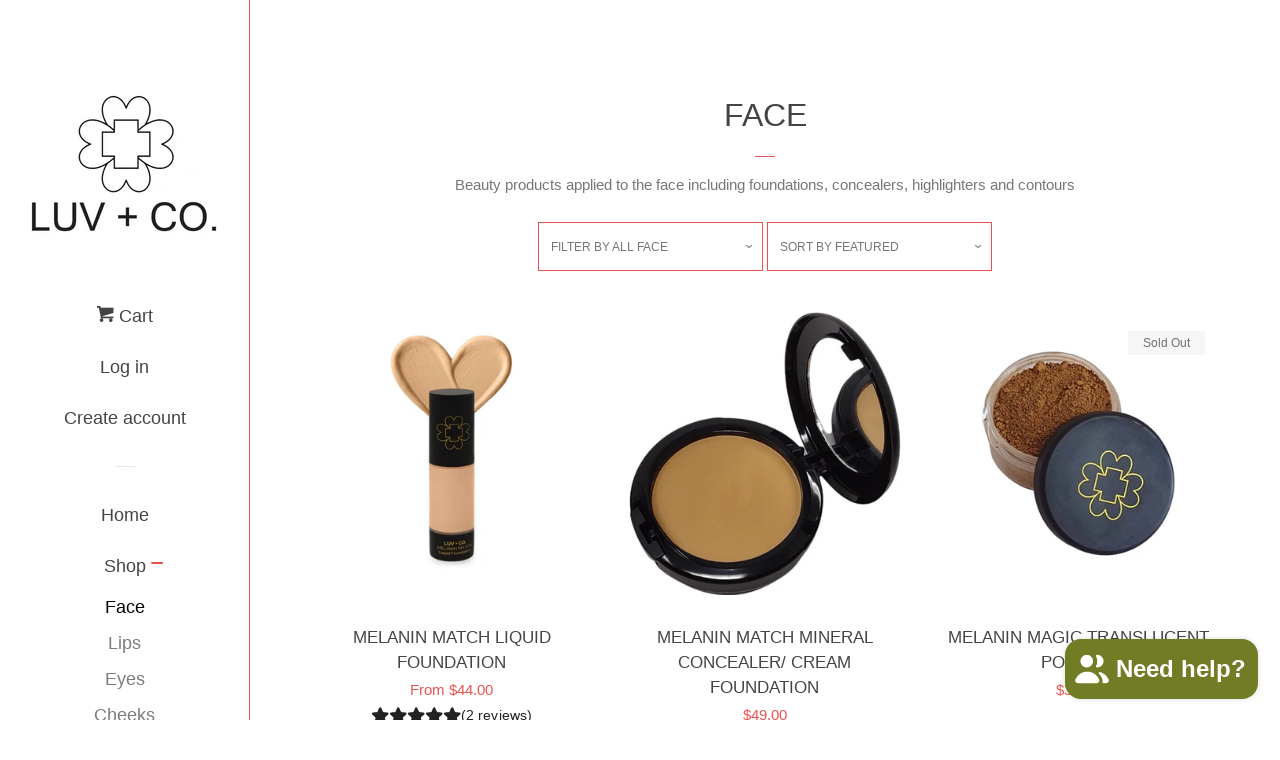

--- FILE ---
content_type: text/html; charset=utf-8
request_url: https://www.google.com/recaptcha/enterprise/anchor?ar=1&k=6LdEwsYnAAAAAL9T92sOraT4CDI-QIVuDYAGwdOy&co=aHR0cHM6Ly93d3cubHV2YW5kY29tcGFueS5jb206NDQz&hl=en&v=N67nZn4AqZkNcbeMu4prBgzg&size=invisible&anchor-ms=20000&execute-ms=30000&cb=pthn6lqr4na6
body_size: 48607
content:
<!DOCTYPE HTML><html dir="ltr" lang="en"><head><meta http-equiv="Content-Type" content="text/html; charset=UTF-8">
<meta http-equiv="X-UA-Compatible" content="IE=edge">
<title>reCAPTCHA</title>
<style type="text/css">
/* cyrillic-ext */
@font-face {
  font-family: 'Roboto';
  font-style: normal;
  font-weight: 400;
  font-stretch: 100%;
  src: url(//fonts.gstatic.com/s/roboto/v48/KFO7CnqEu92Fr1ME7kSn66aGLdTylUAMa3GUBHMdazTgWw.woff2) format('woff2');
  unicode-range: U+0460-052F, U+1C80-1C8A, U+20B4, U+2DE0-2DFF, U+A640-A69F, U+FE2E-FE2F;
}
/* cyrillic */
@font-face {
  font-family: 'Roboto';
  font-style: normal;
  font-weight: 400;
  font-stretch: 100%;
  src: url(//fonts.gstatic.com/s/roboto/v48/KFO7CnqEu92Fr1ME7kSn66aGLdTylUAMa3iUBHMdazTgWw.woff2) format('woff2');
  unicode-range: U+0301, U+0400-045F, U+0490-0491, U+04B0-04B1, U+2116;
}
/* greek-ext */
@font-face {
  font-family: 'Roboto';
  font-style: normal;
  font-weight: 400;
  font-stretch: 100%;
  src: url(//fonts.gstatic.com/s/roboto/v48/KFO7CnqEu92Fr1ME7kSn66aGLdTylUAMa3CUBHMdazTgWw.woff2) format('woff2');
  unicode-range: U+1F00-1FFF;
}
/* greek */
@font-face {
  font-family: 'Roboto';
  font-style: normal;
  font-weight: 400;
  font-stretch: 100%;
  src: url(//fonts.gstatic.com/s/roboto/v48/KFO7CnqEu92Fr1ME7kSn66aGLdTylUAMa3-UBHMdazTgWw.woff2) format('woff2');
  unicode-range: U+0370-0377, U+037A-037F, U+0384-038A, U+038C, U+038E-03A1, U+03A3-03FF;
}
/* math */
@font-face {
  font-family: 'Roboto';
  font-style: normal;
  font-weight: 400;
  font-stretch: 100%;
  src: url(//fonts.gstatic.com/s/roboto/v48/KFO7CnqEu92Fr1ME7kSn66aGLdTylUAMawCUBHMdazTgWw.woff2) format('woff2');
  unicode-range: U+0302-0303, U+0305, U+0307-0308, U+0310, U+0312, U+0315, U+031A, U+0326-0327, U+032C, U+032F-0330, U+0332-0333, U+0338, U+033A, U+0346, U+034D, U+0391-03A1, U+03A3-03A9, U+03B1-03C9, U+03D1, U+03D5-03D6, U+03F0-03F1, U+03F4-03F5, U+2016-2017, U+2034-2038, U+203C, U+2040, U+2043, U+2047, U+2050, U+2057, U+205F, U+2070-2071, U+2074-208E, U+2090-209C, U+20D0-20DC, U+20E1, U+20E5-20EF, U+2100-2112, U+2114-2115, U+2117-2121, U+2123-214F, U+2190, U+2192, U+2194-21AE, U+21B0-21E5, U+21F1-21F2, U+21F4-2211, U+2213-2214, U+2216-22FF, U+2308-230B, U+2310, U+2319, U+231C-2321, U+2336-237A, U+237C, U+2395, U+239B-23B7, U+23D0, U+23DC-23E1, U+2474-2475, U+25AF, U+25B3, U+25B7, U+25BD, U+25C1, U+25CA, U+25CC, U+25FB, U+266D-266F, U+27C0-27FF, U+2900-2AFF, U+2B0E-2B11, U+2B30-2B4C, U+2BFE, U+3030, U+FF5B, U+FF5D, U+1D400-1D7FF, U+1EE00-1EEFF;
}
/* symbols */
@font-face {
  font-family: 'Roboto';
  font-style: normal;
  font-weight: 400;
  font-stretch: 100%;
  src: url(//fonts.gstatic.com/s/roboto/v48/KFO7CnqEu92Fr1ME7kSn66aGLdTylUAMaxKUBHMdazTgWw.woff2) format('woff2');
  unicode-range: U+0001-000C, U+000E-001F, U+007F-009F, U+20DD-20E0, U+20E2-20E4, U+2150-218F, U+2190, U+2192, U+2194-2199, U+21AF, U+21E6-21F0, U+21F3, U+2218-2219, U+2299, U+22C4-22C6, U+2300-243F, U+2440-244A, U+2460-24FF, U+25A0-27BF, U+2800-28FF, U+2921-2922, U+2981, U+29BF, U+29EB, U+2B00-2BFF, U+4DC0-4DFF, U+FFF9-FFFB, U+10140-1018E, U+10190-1019C, U+101A0, U+101D0-101FD, U+102E0-102FB, U+10E60-10E7E, U+1D2C0-1D2D3, U+1D2E0-1D37F, U+1F000-1F0FF, U+1F100-1F1AD, U+1F1E6-1F1FF, U+1F30D-1F30F, U+1F315, U+1F31C, U+1F31E, U+1F320-1F32C, U+1F336, U+1F378, U+1F37D, U+1F382, U+1F393-1F39F, U+1F3A7-1F3A8, U+1F3AC-1F3AF, U+1F3C2, U+1F3C4-1F3C6, U+1F3CA-1F3CE, U+1F3D4-1F3E0, U+1F3ED, U+1F3F1-1F3F3, U+1F3F5-1F3F7, U+1F408, U+1F415, U+1F41F, U+1F426, U+1F43F, U+1F441-1F442, U+1F444, U+1F446-1F449, U+1F44C-1F44E, U+1F453, U+1F46A, U+1F47D, U+1F4A3, U+1F4B0, U+1F4B3, U+1F4B9, U+1F4BB, U+1F4BF, U+1F4C8-1F4CB, U+1F4D6, U+1F4DA, U+1F4DF, U+1F4E3-1F4E6, U+1F4EA-1F4ED, U+1F4F7, U+1F4F9-1F4FB, U+1F4FD-1F4FE, U+1F503, U+1F507-1F50B, U+1F50D, U+1F512-1F513, U+1F53E-1F54A, U+1F54F-1F5FA, U+1F610, U+1F650-1F67F, U+1F687, U+1F68D, U+1F691, U+1F694, U+1F698, U+1F6AD, U+1F6B2, U+1F6B9-1F6BA, U+1F6BC, U+1F6C6-1F6CF, U+1F6D3-1F6D7, U+1F6E0-1F6EA, U+1F6F0-1F6F3, U+1F6F7-1F6FC, U+1F700-1F7FF, U+1F800-1F80B, U+1F810-1F847, U+1F850-1F859, U+1F860-1F887, U+1F890-1F8AD, U+1F8B0-1F8BB, U+1F8C0-1F8C1, U+1F900-1F90B, U+1F93B, U+1F946, U+1F984, U+1F996, U+1F9E9, U+1FA00-1FA6F, U+1FA70-1FA7C, U+1FA80-1FA89, U+1FA8F-1FAC6, U+1FACE-1FADC, U+1FADF-1FAE9, U+1FAF0-1FAF8, U+1FB00-1FBFF;
}
/* vietnamese */
@font-face {
  font-family: 'Roboto';
  font-style: normal;
  font-weight: 400;
  font-stretch: 100%;
  src: url(//fonts.gstatic.com/s/roboto/v48/KFO7CnqEu92Fr1ME7kSn66aGLdTylUAMa3OUBHMdazTgWw.woff2) format('woff2');
  unicode-range: U+0102-0103, U+0110-0111, U+0128-0129, U+0168-0169, U+01A0-01A1, U+01AF-01B0, U+0300-0301, U+0303-0304, U+0308-0309, U+0323, U+0329, U+1EA0-1EF9, U+20AB;
}
/* latin-ext */
@font-face {
  font-family: 'Roboto';
  font-style: normal;
  font-weight: 400;
  font-stretch: 100%;
  src: url(//fonts.gstatic.com/s/roboto/v48/KFO7CnqEu92Fr1ME7kSn66aGLdTylUAMa3KUBHMdazTgWw.woff2) format('woff2');
  unicode-range: U+0100-02BA, U+02BD-02C5, U+02C7-02CC, U+02CE-02D7, U+02DD-02FF, U+0304, U+0308, U+0329, U+1D00-1DBF, U+1E00-1E9F, U+1EF2-1EFF, U+2020, U+20A0-20AB, U+20AD-20C0, U+2113, U+2C60-2C7F, U+A720-A7FF;
}
/* latin */
@font-face {
  font-family: 'Roboto';
  font-style: normal;
  font-weight: 400;
  font-stretch: 100%;
  src: url(//fonts.gstatic.com/s/roboto/v48/KFO7CnqEu92Fr1ME7kSn66aGLdTylUAMa3yUBHMdazQ.woff2) format('woff2');
  unicode-range: U+0000-00FF, U+0131, U+0152-0153, U+02BB-02BC, U+02C6, U+02DA, U+02DC, U+0304, U+0308, U+0329, U+2000-206F, U+20AC, U+2122, U+2191, U+2193, U+2212, U+2215, U+FEFF, U+FFFD;
}
/* cyrillic-ext */
@font-face {
  font-family: 'Roboto';
  font-style: normal;
  font-weight: 500;
  font-stretch: 100%;
  src: url(//fonts.gstatic.com/s/roboto/v48/KFO7CnqEu92Fr1ME7kSn66aGLdTylUAMa3GUBHMdazTgWw.woff2) format('woff2');
  unicode-range: U+0460-052F, U+1C80-1C8A, U+20B4, U+2DE0-2DFF, U+A640-A69F, U+FE2E-FE2F;
}
/* cyrillic */
@font-face {
  font-family: 'Roboto';
  font-style: normal;
  font-weight: 500;
  font-stretch: 100%;
  src: url(//fonts.gstatic.com/s/roboto/v48/KFO7CnqEu92Fr1ME7kSn66aGLdTylUAMa3iUBHMdazTgWw.woff2) format('woff2');
  unicode-range: U+0301, U+0400-045F, U+0490-0491, U+04B0-04B1, U+2116;
}
/* greek-ext */
@font-face {
  font-family: 'Roboto';
  font-style: normal;
  font-weight: 500;
  font-stretch: 100%;
  src: url(//fonts.gstatic.com/s/roboto/v48/KFO7CnqEu92Fr1ME7kSn66aGLdTylUAMa3CUBHMdazTgWw.woff2) format('woff2');
  unicode-range: U+1F00-1FFF;
}
/* greek */
@font-face {
  font-family: 'Roboto';
  font-style: normal;
  font-weight: 500;
  font-stretch: 100%;
  src: url(//fonts.gstatic.com/s/roboto/v48/KFO7CnqEu92Fr1ME7kSn66aGLdTylUAMa3-UBHMdazTgWw.woff2) format('woff2');
  unicode-range: U+0370-0377, U+037A-037F, U+0384-038A, U+038C, U+038E-03A1, U+03A3-03FF;
}
/* math */
@font-face {
  font-family: 'Roboto';
  font-style: normal;
  font-weight: 500;
  font-stretch: 100%;
  src: url(//fonts.gstatic.com/s/roboto/v48/KFO7CnqEu92Fr1ME7kSn66aGLdTylUAMawCUBHMdazTgWw.woff2) format('woff2');
  unicode-range: U+0302-0303, U+0305, U+0307-0308, U+0310, U+0312, U+0315, U+031A, U+0326-0327, U+032C, U+032F-0330, U+0332-0333, U+0338, U+033A, U+0346, U+034D, U+0391-03A1, U+03A3-03A9, U+03B1-03C9, U+03D1, U+03D5-03D6, U+03F0-03F1, U+03F4-03F5, U+2016-2017, U+2034-2038, U+203C, U+2040, U+2043, U+2047, U+2050, U+2057, U+205F, U+2070-2071, U+2074-208E, U+2090-209C, U+20D0-20DC, U+20E1, U+20E5-20EF, U+2100-2112, U+2114-2115, U+2117-2121, U+2123-214F, U+2190, U+2192, U+2194-21AE, U+21B0-21E5, U+21F1-21F2, U+21F4-2211, U+2213-2214, U+2216-22FF, U+2308-230B, U+2310, U+2319, U+231C-2321, U+2336-237A, U+237C, U+2395, U+239B-23B7, U+23D0, U+23DC-23E1, U+2474-2475, U+25AF, U+25B3, U+25B7, U+25BD, U+25C1, U+25CA, U+25CC, U+25FB, U+266D-266F, U+27C0-27FF, U+2900-2AFF, U+2B0E-2B11, U+2B30-2B4C, U+2BFE, U+3030, U+FF5B, U+FF5D, U+1D400-1D7FF, U+1EE00-1EEFF;
}
/* symbols */
@font-face {
  font-family: 'Roboto';
  font-style: normal;
  font-weight: 500;
  font-stretch: 100%;
  src: url(//fonts.gstatic.com/s/roboto/v48/KFO7CnqEu92Fr1ME7kSn66aGLdTylUAMaxKUBHMdazTgWw.woff2) format('woff2');
  unicode-range: U+0001-000C, U+000E-001F, U+007F-009F, U+20DD-20E0, U+20E2-20E4, U+2150-218F, U+2190, U+2192, U+2194-2199, U+21AF, U+21E6-21F0, U+21F3, U+2218-2219, U+2299, U+22C4-22C6, U+2300-243F, U+2440-244A, U+2460-24FF, U+25A0-27BF, U+2800-28FF, U+2921-2922, U+2981, U+29BF, U+29EB, U+2B00-2BFF, U+4DC0-4DFF, U+FFF9-FFFB, U+10140-1018E, U+10190-1019C, U+101A0, U+101D0-101FD, U+102E0-102FB, U+10E60-10E7E, U+1D2C0-1D2D3, U+1D2E0-1D37F, U+1F000-1F0FF, U+1F100-1F1AD, U+1F1E6-1F1FF, U+1F30D-1F30F, U+1F315, U+1F31C, U+1F31E, U+1F320-1F32C, U+1F336, U+1F378, U+1F37D, U+1F382, U+1F393-1F39F, U+1F3A7-1F3A8, U+1F3AC-1F3AF, U+1F3C2, U+1F3C4-1F3C6, U+1F3CA-1F3CE, U+1F3D4-1F3E0, U+1F3ED, U+1F3F1-1F3F3, U+1F3F5-1F3F7, U+1F408, U+1F415, U+1F41F, U+1F426, U+1F43F, U+1F441-1F442, U+1F444, U+1F446-1F449, U+1F44C-1F44E, U+1F453, U+1F46A, U+1F47D, U+1F4A3, U+1F4B0, U+1F4B3, U+1F4B9, U+1F4BB, U+1F4BF, U+1F4C8-1F4CB, U+1F4D6, U+1F4DA, U+1F4DF, U+1F4E3-1F4E6, U+1F4EA-1F4ED, U+1F4F7, U+1F4F9-1F4FB, U+1F4FD-1F4FE, U+1F503, U+1F507-1F50B, U+1F50D, U+1F512-1F513, U+1F53E-1F54A, U+1F54F-1F5FA, U+1F610, U+1F650-1F67F, U+1F687, U+1F68D, U+1F691, U+1F694, U+1F698, U+1F6AD, U+1F6B2, U+1F6B9-1F6BA, U+1F6BC, U+1F6C6-1F6CF, U+1F6D3-1F6D7, U+1F6E0-1F6EA, U+1F6F0-1F6F3, U+1F6F7-1F6FC, U+1F700-1F7FF, U+1F800-1F80B, U+1F810-1F847, U+1F850-1F859, U+1F860-1F887, U+1F890-1F8AD, U+1F8B0-1F8BB, U+1F8C0-1F8C1, U+1F900-1F90B, U+1F93B, U+1F946, U+1F984, U+1F996, U+1F9E9, U+1FA00-1FA6F, U+1FA70-1FA7C, U+1FA80-1FA89, U+1FA8F-1FAC6, U+1FACE-1FADC, U+1FADF-1FAE9, U+1FAF0-1FAF8, U+1FB00-1FBFF;
}
/* vietnamese */
@font-face {
  font-family: 'Roboto';
  font-style: normal;
  font-weight: 500;
  font-stretch: 100%;
  src: url(//fonts.gstatic.com/s/roboto/v48/KFO7CnqEu92Fr1ME7kSn66aGLdTylUAMa3OUBHMdazTgWw.woff2) format('woff2');
  unicode-range: U+0102-0103, U+0110-0111, U+0128-0129, U+0168-0169, U+01A0-01A1, U+01AF-01B0, U+0300-0301, U+0303-0304, U+0308-0309, U+0323, U+0329, U+1EA0-1EF9, U+20AB;
}
/* latin-ext */
@font-face {
  font-family: 'Roboto';
  font-style: normal;
  font-weight: 500;
  font-stretch: 100%;
  src: url(//fonts.gstatic.com/s/roboto/v48/KFO7CnqEu92Fr1ME7kSn66aGLdTylUAMa3KUBHMdazTgWw.woff2) format('woff2');
  unicode-range: U+0100-02BA, U+02BD-02C5, U+02C7-02CC, U+02CE-02D7, U+02DD-02FF, U+0304, U+0308, U+0329, U+1D00-1DBF, U+1E00-1E9F, U+1EF2-1EFF, U+2020, U+20A0-20AB, U+20AD-20C0, U+2113, U+2C60-2C7F, U+A720-A7FF;
}
/* latin */
@font-face {
  font-family: 'Roboto';
  font-style: normal;
  font-weight: 500;
  font-stretch: 100%;
  src: url(//fonts.gstatic.com/s/roboto/v48/KFO7CnqEu92Fr1ME7kSn66aGLdTylUAMa3yUBHMdazQ.woff2) format('woff2');
  unicode-range: U+0000-00FF, U+0131, U+0152-0153, U+02BB-02BC, U+02C6, U+02DA, U+02DC, U+0304, U+0308, U+0329, U+2000-206F, U+20AC, U+2122, U+2191, U+2193, U+2212, U+2215, U+FEFF, U+FFFD;
}
/* cyrillic-ext */
@font-face {
  font-family: 'Roboto';
  font-style: normal;
  font-weight: 900;
  font-stretch: 100%;
  src: url(//fonts.gstatic.com/s/roboto/v48/KFO7CnqEu92Fr1ME7kSn66aGLdTylUAMa3GUBHMdazTgWw.woff2) format('woff2');
  unicode-range: U+0460-052F, U+1C80-1C8A, U+20B4, U+2DE0-2DFF, U+A640-A69F, U+FE2E-FE2F;
}
/* cyrillic */
@font-face {
  font-family: 'Roboto';
  font-style: normal;
  font-weight: 900;
  font-stretch: 100%;
  src: url(//fonts.gstatic.com/s/roboto/v48/KFO7CnqEu92Fr1ME7kSn66aGLdTylUAMa3iUBHMdazTgWw.woff2) format('woff2');
  unicode-range: U+0301, U+0400-045F, U+0490-0491, U+04B0-04B1, U+2116;
}
/* greek-ext */
@font-face {
  font-family: 'Roboto';
  font-style: normal;
  font-weight: 900;
  font-stretch: 100%;
  src: url(//fonts.gstatic.com/s/roboto/v48/KFO7CnqEu92Fr1ME7kSn66aGLdTylUAMa3CUBHMdazTgWw.woff2) format('woff2');
  unicode-range: U+1F00-1FFF;
}
/* greek */
@font-face {
  font-family: 'Roboto';
  font-style: normal;
  font-weight: 900;
  font-stretch: 100%;
  src: url(//fonts.gstatic.com/s/roboto/v48/KFO7CnqEu92Fr1ME7kSn66aGLdTylUAMa3-UBHMdazTgWw.woff2) format('woff2');
  unicode-range: U+0370-0377, U+037A-037F, U+0384-038A, U+038C, U+038E-03A1, U+03A3-03FF;
}
/* math */
@font-face {
  font-family: 'Roboto';
  font-style: normal;
  font-weight: 900;
  font-stretch: 100%;
  src: url(//fonts.gstatic.com/s/roboto/v48/KFO7CnqEu92Fr1ME7kSn66aGLdTylUAMawCUBHMdazTgWw.woff2) format('woff2');
  unicode-range: U+0302-0303, U+0305, U+0307-0308, U+0310, U+0312, U+0315, U+031A, U+0326-0327, U+032C, U+032F-0330, U+0332-0333, U+0338, U+033A, U+0346, U+034D, U+0391-03A1, U+03A3-03A9, U+03B1-03C9, U+03D1, U+03D5-03D6, U+03F0-03F1, U+03F4-03F5, U+2016-2017, U+2034-2038, U+203C, U+2040, U+2043, U+2047, U+2050, U+2057, U+205F, U+2070-2071, U+2074-208E, U+2090-209C, U+20D0-20DC, U+20E1, U+20E5-20EF, U+2100-2112, U+2114-2115, U+2117-2121, U+2123-214F, U+2190, U+2192, U+2194-21AE, U+21B0-21E5, U+21F1-21F2, U+21F4-2211, U+2213-2214, U+2216-22FF, U+2308-230B, U+2310, U+2319, U+231C-2321, U+2336-237A, U+237C, U+2395, U+239B-23B7, U+23D0, U+23DC-23E1, U+2474-2475, U+25AF, U+25B3, U+25B7, U+25BD, U+25C1, U+25CA, U+25CC, U+25FB, U+266D-266F, U+27C0-27FF, U+2900-2AFF, U+2B0E-2B11, U+2B30-2B4C, U+2BFE, U+3030, U+FF5B, U+FF5D, U+1D400-1D7FF, U+1EE00-1EEFF;
}
/* symbols */
@font-face {
  font-family: 'Roboto';
  font-style: normal;
  font-weight: 900;
  font-stretch: 100%;
  src: url(//fonts.gstatic.com/s/roboto/v48/KFO7CnqEu92Fr1ME7kSn66aGLdTylUAMaxKUBHMdazTgWw.woff2) format('woff2');
  unicode-range: U+0001-000C, U+000E-001F, U+007F-009F, U+20DD-20E0, U+20E2-20E4, U+2150-218F, U+2190, U+2192, U+2194-2199, U+21AF, U+21E6-21F0, U+21F3, U+2218-2219, U+2299, U+22C4-22C6, U+2300-243F, U+2440-244A, U+2460-24FF, U+25A0-27BF, U+2800-28FF, U+2921-2922, U+2981, U+29BF, U+29EB, U+2B00-2BFF, U+4DC0-4DFF, U+FFF9-FFFB, U+10140-1018E, U+10190-1019C, U+101A0, U+101D0-101FD, U+102E0-102FB, U+10E60-10E7E, U+1D2C0-1D2D3, U+1D2E0-1D37F, U+1F000-1F0FF, U+1F100-1F1AD, U+1F1E6-1F1FF, U+1F30D-1F30F, U+1F315, U+1F31C, U+1F31E, U+1F320-1F32C, U+1F336, U+1F378, U+1F37D, U+1F382, U+1F393-1F39F, U+1F3A7-1F3A8, U+1F3AC-1F3AF, U+1F3C2, U+1F3C4-1F3C6, U+1F3CA-1F3CE, U+1F3D4-1F3E0, U+1F3ED, U+1F3F1-1F3F3, U+1F3F5-1F3F7, U+1F408, U+1F415, U+1F41F, U+1F426, U+1F43F, U+1F441-1F442, U+1F444, U+1F446-1F449, U+1F44C-1F44E, U+1F453, U+1F46A, U+1F47D, U+1F4A3, U+1F4B0, U+1F4B3, U+1F4B9, U+1F4BB, U+1F4BF, U+1F4C8-1F4CB, U+1F4D6, U+1F4DA, U+1F4DF, U+1F4E3-1F4E6, U+1F4EA-1F4ED, U+1F4F7, U+1F4F9-1F4FB, U+1F4FD-1F4FE, U+1F503, U+1F507-1F50B, U+1F50D, U+1F512-1F513, U+1F53E-1F54A, U+1F54F-1F5FA, U+1F610, U+1F650-1F67F, U+1F687, U+1F68D, U+1F691, U+1F694, U+1F698, U+1F6AD, U+1F6B2, U+1F6B9-1F6BA, U+1F6BC, U+1F6C6-1F6CF, U+1F6D3-1F6D7, U+1F6E0-1F6EA, U+1F6F0-1F6F3, U+1F6F7-1F6FC, U+1F700-1F7FF, U+1F800-1F80B, U+1F810-1F847, U+1F850-1F859, U+1F860-1F887, U+1F890-1F8AD, U+1F8B0-1F8BB, U+1F8C0-1F8C1, U+1F900-1F90B, U+1F93B, U+1F946, U+1F984, U+1F996, U+1F9E9, U+1FA00-1FA6F, U+1FA70-1FA7C, U+1FA80-1FA89, U+1FA8F-1FAC6, U+1FACE-1FADC, U+1FADF-1FAE9, U+1FAF0-1FAF8, U+1FB00-1FBFF;
}
/* vietnamese */
@font-face {
  font-family: 'Roboto';
  font-style: normal;
  font-weight: 900;
  font-stretch: 100%;
  src: url(//fonts.gstatic.com/s/roboto/v48/KFO7CnqEu92Fr1ME7kSn66aGLdTylUAMa3OUBHMdazTgWw.woff2) format('woff2');
  unicode-range: U+0102-0103, U+0110-0111, U+0128-0129, U+0168-0169, U+01A0-01A1, U+01AF-01B0, U+0300-0301, U+0303-0304, U+0308-0309, U+0323, U+0329, U+1EA0-1EF9, U+20AB;
}
/* latin-ext */
@font-face {
  font-family: 'Roboto';
  font-style: normal;
  font-weight: 900;
  font-stretch: 100%;
  src: url(//fonts.gstatic.com/s/roboto/v48/KFO7CnqEu92Fr1ME7kSn66aGLdTylUAMa3KUBHMdazTgWw.woff2) format('woff2');
  unicode-range: U+0100-02BA, U+02BD-02C5, U+02C7-02CC, U+02CE-02D7, U+02DD-02FF, U+0304, U+0308, U+0329, U+1D00-1DBF, U+1E00-1E9F, U+1EF2-1EFF, U+2020, U+20A0-20AB, U+20AD-20C0, U+2113, U+2C60-2C7F, U+A720-A7FF;
}
/* latin */
@font-face {
  font-family: 'Roboto';
  font-style: normal;
  font-weight: 900;
  font-stretch: 100%;
  src: url(//fonts.gstatic.com/s/roboto/v48/KFO7CnqEu92Fr1ME7kSn66aGLdTylUAMa3yUBHMdazQ.woff2) format('woff2');
  unicode-range: U+0000-00FF, U+0131, U+0152-0153, U+02BB-02BC, U+02C6, U+02DA, U+02DC, U+0304, U+0308, U+0329, U+2000-206F, U+20AC, U+2122, U+2191, U+2193, U+2212, U+2215, U+FEFF, U+FFFD;
}

</style>
<link rel="stylesheet" type="text/css" href="https://www.gstatic.com/recaptcha/releases/N67nZn4AqZkNcbeMu4prBgzg/styles__ltr.css">
<script nonce="SJR4TtY-6gwLFIcWWNcuKw" type="text/javascript">window['__recaptcha_api'] = 'https://www.google.com/recaptcha/enterprise/';</script>
<script type="text/javascript" src="https://www.gstatic.com/recaptcha/releases/N67nZn4AqZkNcbeMu4prBgzg/recaptcha__en.js" nonce="SJR4TtY-6gwLFIcWWNcuKw">
      
    </script></head>
<body><div id="rc-anchor-alert" class="rc-anchor-alert"></div>
<input type="hidden" id="recaptcha-token" value="[base64]">
<script type="text/javascript" nonce="SJR4TtY-6gwLFIcWWNcuKw">
      recaptcha.anchor.Main.init("[\x22ainput\x22,[\x22bgdata\x22,\x22\x22,\[base64]/[base64]/[base64]/[base64]/[base64]/[base64]/KGcoTywyNTMsTy5PKSxVRyhPLEMpKTpnKE8sMjUzLEMpLE8pKSxsKSksTykpfSxieT1mdW5jdGlvbihDLE8sdSxsKXtmb3IobD0odT1SKEMpLDApO08+MDtPLS0pbD1sPDw4fFooQyk7ZyhDLHUsbCl9LFVHPWZ1bmN0aW9uKEMsTyl7Qy5pLmxlbmd0aD4xMDQ/[base64]/[base64]/[base64]/[base64]/[base64]/[base64]/[base64]\\u003d\x22,\[base64]\x22,\x22ZmpJKMKgNMK4wosYKMOwPsOLFsONw4TDuEzCmHzDqMK4wqrClsKwwqNibMOQwrTDjVcmAinCixoQw6U5wqwMwpjCgmvCocOHw43DnnlLwqrCmMO3PS/CncOdw4xUwofCgCt4w5hTwowPw4dvw4/DjsOSesO2wqwFwplHFcK+K8OGWA/Cl2bDjsOTYsK4fsKLwoFNw71MFcO7w7cawpRMw5wKAsKAw7/Cg8OWR1shw78OwqzDpcO0I8Obw5zCucKQwpdgwqHDlMK2w47Dv8OsGCoewrV/w4UqGB57w6JcKsOYBsOVwopzwpdawr3Cj8Kkwr8sGsKUwqHCvsKwL1rDvcKTdC9Aw6BRPk/Cs8OgFcOxworDu8K6w6rDlgw2w4vCtcKJwrYbw5fCsSbCi8O3woTCnsKTwqU6BTXChURsesOYTsKueMKEPsOqTsOGw7ReAC3DksKyfMOgXDVnNcKRw7gbw4bCi8Kuwrcdw73DrcOrw4/DhlN8cRJURAphHz7DkcOpw4TCvcOPQDJULgnCkMKWKWpNw65aVHxIw4QnTT9sLsKZw6/[base64]/w7QfUxtEwr7Dhk46bnzCpy0pwq9rwrDDr15kwqMkJTlUw4oAworDlcKew43DnSBLwoA4GcKtw4E7FsKJwpTCu8KiR8KIw6AhalkKw6DDgsO5ax7DisKWw55Yw6vDpkIYwqNxccKtwqbCu8K7KcKmIC/[base64]/XFpAw6fDgMOfw4fCpmfDlcK8ZUAcwoNRwoPCrHLDjcKlw7bCiMKGwpXDn8KdwrBqRsK6JVxKwrEjfEJyw54ewrjCjsOVw61QIsKeXMObLsK8FWXCpUfDiy0jw5TCl8OQfD85alLDtR4ICXnCvMKtbUvCrQLDtXnChEQ1w5o/[base64]/CpXZRXcKKPcOgJMOHw4zDsMKmKksvw53CgcOJw5MbY05lalnCvQp5w5LCqcKpZlbCkFN6ETHDlXfChMKaYx5HZmDDoHZEw4QawqrCr8OrwqzDlEnDicKzCMOXw5TCtjhxwqvCtX7DjHYAfm/CriBfwqUFAMObw6Mzw7xdwrY4w4IZw5dMVMKNw60Mw7LDkyg/DGzCrcOFZ8OaJMKcw75CGcKoaSvCu0Vqw6nCnyjDl2A+w7Q3wrokXzwZM1/DsRrDjMOGB8O9XAbDvMKTw4p2XztXw6LCmMK+WjrDvyh+w6zDj8K1wpTCisK6ccKNYmZYRhV5wq8DwrJrw4V0wonDsWXDvFfDm1Zww4LDlEIYw5t7Q04Aw53CsmHCq8KdHRMOKhfDsTDCksKuLAnDgsO7w7QVHgA+w69Ca8OzT8KfwqsSwrUmTsOAf8KPwpBfwq/CkXTChMKhwo4LT8Krw5UOYGjCu0RAJ8O7RcOaC8OHAcKxa07DrCbDi2fDsWPDrTbDgcOrw7hWwrVWwozDmcKUw6fClmp3w4sSIcKUwoHDmsKEwqjChA4be8KARcOrw4Q6Pl3DmsOGwpAIDsKcSMOxAnbDjMKDw4JMD1RbH27Cti/[base64]/[base64]/DqMKgwobDhcKtwq4EHhPDpcKeLy0QwpvCisOFNzlNcsOjw5XCh0nDr8OZUnsmwqjCvcKpZsOpTE7Cm8Osw6/[base64]/DgcKWel3Ci8Otf155w45qH1bCvcKUw5DDicKLagA7w5F4w4/DqXgNwp4WaBnCgAR/w6nDon3DpD7DnsKuex/[base64]/CucOycQVHfsKowrw8C8O+w4fDm1pna8KCF8O3w7rDsD7Dg8O3w5hPNsOGw7jDmy9uwpDCmMOewr5wK3RTXMOyWCLCsQkBwpYkw5LCoBbDgCnCuMKjw4Y1wpLColrCk8Kdw4LDhBnDhcKbTsO3w6sFG1DChcKoamV4w6Bhw6XCocO3w5LDp8OLNMKkwrl/PTTDpsOkCsKBe8OtK8Otw77CtXbCkcKbwrXDvgpaGxBZw7UWFCvDiMKHUnFvQCJ1w4gHwq3CicO4MW7ChsKwDjzDgcO1w4zCngbCrMKdQsK+WsK5woJkwox2w7HDty7CsmnCssKPw7pmATF3O8KAwoHDvVrCgsKSUm7DnUUAw4XCm8OhwrElw7/CjsOnwrzCnALDuykKc0fDlEckA8KHT8ORw7lLW8KoasO+PXkkw7LCjsO5YQ3ClMKdwr8hDS/Dt8Ozwp9qwoo1ccOpKMK6KybCiXhJNcKLw4vDiwh9ScOIMcO+w7QzdMOjwqZUC34Vw6luP2bDs8O0w6ZAaSrDo2kKDg/DoywnXcOdwqXCkycXw6fDoMKjw7QOKMKOw4LDicO0JMKvw6LDs2LCjDI/LMOPwoUpwp0AacOrwo1MesKUw6HDh24QKWvCtyYGFEduw6rDvGfChMKCwp3DsGxdFcK5TzjCrW3DkhjDrwTDjRfDkMK7w5PDnwgmwqEWI8KewrDCoWDDmMOxccODw6rDhCU8SEvDjcOew6nDrEgEE1/DtsKPJcOgw7Nrw5vDr8KsWFPCim7DpxXChMKzwr/Cpn1nS8O5A8OvHsKCw5RawoXCpjDDiMONw64MA8KBbcOSbcK+VsKww4EHwr8uwr9ySMOUwqPDicK0w5RewrXDi8Kmw4x5wqg2wqUKw6fDg2Zow44qw6rDssKawpTCuj7Cm2TCrxfDlT7Ds8OOwqXDp8KLwpFzGwUSOGZ1Z1/CnBzDg8Oww7bDtcKeYcKIw71waDDCk0UMfyTDnnBLbMO+L8KNLi3CnljCrQvCv1bDvxfCrMO/OXo1w53DhcOyZUPCusKOZ8O9wrl9wrbDt8OcwpDDr8O+w6fDqsO0PMOFSXfDksKfUGtIwrfCnC7CtsKjVcKIwpB4w5PCssOAw5t/wrbCqkVKJMKDw4RMFXk8DkAJZy0XAcO0wpxDVxzCvhzCqzJjKk/CocKhw6JvUyt1wqM3GWYkBFZ7w4R8wosqw5dUw6bColrDrxLCvgvCjmDDgWJdOgs3QWPCgCx0McOMwrHDjj/Cg8OhQMKoIsKAw6vCtsKgEMKUw7F/wobDmwHCgsKybBMnDRkbwrYnDh5Pw7cGwqd/CcKEC8Oxwqw6DG/CoDvDm2TCkMOWw6ZUQhVlwpDDhcKtOsO0DcKXwovCgMK5VFtKDgLCpVzCpsOuXMOMbsKVClbCisKAVsOpdMKhEMK0w6/DqHjDkkIyecObwojCjR3Ctwk7woHDmcOPwrbCmMK7LlrCt8KywoIdw4bCu8Ozw6HDs1vDqsK+wqPDhTHCqsK0w5nDunLDg8KXVRPCrsKxwpzDq3vDrwDDuAQjw4VQPMO1esOBwofChynCjcOGw5F4ZMK+wrDClcOPUCIXw4DDmjfCnMO2wr9rwpMdOcKGFsK/XcOJYSUzwrJXMsK+wpTCiVDCvBlTwpDCscKpFcK2w6IMb8OpYXgqwpJ2wpIWPsKbOcKUX8OaVUwmwo3ChsOBF2I/M1t3HkBeNlvDtE1fFcOZWsKowqHCt8KXPztLTcK+PAQiKMKew6HDtnpvwpMGJzHCpHotVFHDi8KJw4/DmMKrXi/CoHsBYFzCqVDDucKqBE7Ci3Ezwo7Cg8Kaw6jCvT/Du0tzwpjCsMO7w7wjwqDCncKgd8OqOMKpw7zCvcO/[base64]/[base64]/CuUt2H8KKw5vDo08mEcONJi7DssKtw53CtMK/F8OrJsOYwpHCrEfDiD1OCW/DscKPDsKiwpnDuUvDk8Klwqcbw5vCpW/Dv1bCqsO2LMOQw6VoIMKSw7XDgsOLwpJ6wqnDpmPCkQBrahg9ClkOXsOWMl/CnS7DjsOgwq7DnsOLw4d8w63CvSpNw7pFwpnDg8KQYho5AcK6V8OQX8OKwrTDlsOHw73CkHzDiy1wFMOoBsKZVMKGM8Ouw7nDmzc4w6bCkkZBwqU4w6Eqw7LDhsKwwpTDnl/[base64]/Dkmppwr7DrWNgBz/DksKdw4DChTcQW8OZw4Ndw4DDhsKDwrXCosKPD8KSwp5FF8O0VsObaMOpOykxw6vCs8O/K8KgehdaA8OxAGjDksOvw4gCUznDg3fDjzbCucORw5DDth/Cni/Cp8OQwrkBw45dw78dwoHCusKFwofDpDsfw5Jben/DpcKDwoN3eWIBdktpViXDlMOXVyM4QVlFSMOVacOyBsK0bk3CmsOiMVLDscKPOMKEw5PDtAREOTwewoUGRsO5wrTClzNmCsKFdi/DocOFwqNVw5NlK8OGUR3DlB3DmDA0wr54wo/[base64]/DoMOTKcKtOHN5f8OPGmzChsOUwoTDuMOzLDXCi8Krw43Dn8KyDhAiwrbCtkrCnXQgw4d8AMKDw5YXwoUkZMOOwrPCoADCoy4DwqHDsMKNMhPClsO3w4cCNMO2BTPDkRDDsMO/w4TDkBbCr8K4ZSHDghTDiS9sWsOMw4kRw7QSw5wewqlbwrwETX9GAHEJW8Kkw77DnMKdR0jDuk7ClMOkwptQwp3ClsKLDTfCplZ9VsOrDcOEDh/DogQOY8OPCj7DrlLCvX5awptKQH7DlwFewqkPfC/DkmrDi8KOER/DhEnCoWbDg8OZbkpRPDcjwqZpw5NowpM5NhRzw5fDscKEw73DpWMewqIxw47DhcOQw5B3w5XDr8OfInA7w4cKcxhiw7TCklpkL8O6wqbChA9/[base64]/Cr8OgE8Ohw5RXw4XCh8ODw6nDs3DCmVvDocOswpzCu1TClXPCrMKww5IPwrs6wqlxCDY5w77CgsKswotuw63DtcKyUcODwq9gOMOWw4EPZF7CuEB8w7dcw7Aiw5QhwqTCpcOzfHrCqGfDriLCkiHDo8KvwpTClsO0ZsKNfMOmQHtnwoJCw6LClUXDvsOiDcOcw4V2w4/DiiRJLH7DoCzCtilKwojDghIcD2nDiMKeT09Tw6BTFMK0An7CmAJYEcKFw6lpw4DDnMKNSEnCisKzw41WUcOFfHvDrBoXwpBEw4EBBXJawonDnsOmwo0lAmFCDwDCjsKcCcKyQ8Obw4J6LwEvwocZw5DCul4rw4zDg8KjN8OaIcOXNsODYGHCmmdwbC/[base64]/THBpEcOuwonCvUjDssKqw6Fnw5tkwofDk8KQLnc0RcODHA3DpBPDp8OUw49QaiLCgcKzQTLDv8Knw4NMw4ljwqkHNFHDrsKQLMKtHcOhdF5gw6nDt0pyckjCl0w9CsOkO0lyw5DCvcKZJ0XDtcKQAcKpw4/Cm8OGF8OZw7QbwqXDn8OgJsOUw47Dj8KKQsKufG7CjGLCsSwSbcKzw7HDj8Oyw45qw7wdcsKhw7x8ZzzDvCIdEMKKN8OCThs0w7dKf8OsRcKlwq/Ck8KHw4V0Yz/[base64]/DrHvDiEPDsMKrwovCgFLDscKlwq/CjGfDs8O2w7/Ciztmw5EAw4tCw6MrUE0SSsKow6oywrrDk8OAwpTDqsK2URXCo8K3aj8FXMOzVcODUcO+w7t8FcKuwr8SCBPDm8OIwq3Cv0EKwoTDsQjCmF/Dvm0ce1xhwpfDq0/CvMOeAMOtwowhVsKUMMOSwp3CmFRjV1ouBcKlw5EGwrlmw6x4w4zDggbCisOsw6g1w4/[base64]/Jk05w5lXF3jCtUlpwpPDtcKWw5XDiBTChMOXTk/Cm0zCqGFjCVgbw7IIWMO8LMKew4/[base64]/Dm8KRCcOkEcOtP8K5w4tTLUMgwo1Rw63DnknCpsKGdsOWwrjDtMKQwozDvg59cmVxw4wFMMKTw6YkeCbDvznCnsOqw5/CosKUw5jCh8OnBnrDr8KlwozCk1jCnMO7ImvCscOIw7fDjU/CnUtSwpw3wozCssORTHkeNnXCq8KBwqPCt8OvDsOjdcOod8K9a8OZS8OacQvDpVBUY8O2wp/DpMKnw73Cg1w/[base64]/DpsK0wpY5wpjCnUbCo37Cj8KAw5lWw7Q4dMKSwpzDsMKDAMKiTMOGwqLDjmYHw4NSWzpKwqgQwo8NwrRsUyMfwr7ClSsRXcKNwodNwrvDmgXCsQpIdWLCnkbClMOUwqVUwoXChQ7DjMO8wrvCicOyeTxVwpDCo8KiYcKcw6XChCHCp2DDicKgw7fDg8OOazvDqzzCuV/DosO/B8O1Vhlka3pKwo/CnRIcwr3DmMOQPsKyw4DDtxRSw4RcLsK/[base64]/CulRxGcOALR7CsMKtwp9iZwDCi0bCtSbCmBXDrhAlw5BUw67ClHrCvzx4acOGXQUtw7jCocKNM1zCug/CocOKw50MwqYQwqldaSDCoRDCn8Krw5d4wqcEakgmw4o+OMOiTcOHasOUwrJyw7jDuykiw7jCj8K1SjzCpMK1w5xCwpbCksK1J8OhcnzCjAjDsj/[base64]/[base64]/w45gUMKKcHHDl1cxQsOFBMKBw5bDmcKFWFVIIcORHAdww5/Cmgg2N0p8T2oVSGcxR8K/W8KuwoYXLMKKLsOhGcKhIsOLEMOfHMKOLcO7w4giwoI9WMObwplmdS82InBCLsKFYTlqHXVsw5/CisOPw7Q7w6tcw71twqxHL1R5W33Cl8KRw4AfH3/DlsKgBsKFw7jDmsKrS8KYWgrDi1jCiDk1woHCtsOaUAPCisOceMK2w5gsw5bDmAo6wpBkA00LwozDpE/DscOlVcODw5PDs8OcwoLCjkLDqcKPdsKqwrorwqPDr8K8w43CosKARsKOem1YYcK3ByjDiVLDkcO8L8OKw6TDn8K/Mycdw5zDn8OtwpddwqTCtyrCjcOuw5LDs8OJwoXDt8O+w50UGCVBYiTDsXYww4EvwooHFHd2BH/DlMOzw6vCv1vCkMO4Ig3CgADDucK/[base64]/[base64]/DvsOhM8KLw7RgwqZHwqBiw7ZjKCETw5PCq8OtdxTCgwkPUcOwF8KtN8KZw68oGkXDksODwp/Cm8KIw53ClifCmg7DgTnDmmHDvj7CgcO1wqnDq2HCvkNea8ORwobCpR3DqWnDq14hw4I+wpPDn8K8w6TDgzkiV8ODw6zDucKAYMOIwpvDkcOXw6zCpyUOwpNlwpEww4lAwo/DsSg1wosoDWTDhcOVSinDrGzDhsO4R8Okw7Bbw5I4OcOhwoHDgMOQU1jCsho3HifDihtdwrpgw7HDknF8G0DCnwIXC8Kla0w/w59NPjpwwrPDrsO8GQ9AwqlPwptiw7Q3fcODEcOYw5TCrsKswpjClsO3w5RnwoDCkANhwoHDkhXCu8KFBxTCjHTDnMOIIsOKDz8Ew6wgwpZKAzLCrVl/[base64]/Dlg3DqsOswrI3ehjCnkNSw7Z1woNAHsOJDxDDtFrDrcOpwqUaw5p8MSnDmsOqTFXDucOsw5rCk8K7aTA/V8KPwrLDuD4Aam0Jwo8WClvDiGjCsSR6TsOow5dbw6DDol3Ds1rCpRnDikzCnAXDgsKRbsOPQg4fw7YFNSpFw4k2wqQhB8KOFi0UbX0RATIFwpLCnWnDnS7ChcOYw6ENwo4Kw4vClcKsw6lyZsOOwqDCocOkOyLCpkrCsMKowrMQwoJTw6kXGznCm0xuwroIbTTDr8O/[base64]/DoMOMw7kjw6o0w7Miw4krQS5jIcKPGcKtwp0PHWrDiQ3ChMOSFlckUMKjGHZdw7wOw7vDicOIw6TCv8KKOsKhWsOVYXDDqMKOC8KCw6nCn8OyIcO3wpzCiQHCpCzCvCDCtzIvPsOvAsO3aGDDhMKFenQ9w67Cgz/[base64]/ElvDqSYIOXMfXF3CsyEIZSg/[base64]/wpHCkMKLMsKQwoY/wpZbD19CwpjChwMuw4fCkFtyw6XCoxxMw58KwqnDky0+w4ofwrXCoMOaLUjDjltKXcOFEMOIw4fCgsKRSkE8a8KiwrvCnn7DjcKIw7DCq8OtZcOqSChBG38aw4zCjCh/w53Dg8OVw5s7wqROwr3ChnLDnMOHQMO1w7RUTyZbLcOqwqpUw7XCtsOCw5E3NsKvRsOnTFDCscKRw67DmFTCu8K9fcKoTMOWJx9pdR0VwokOw55Mw5nDoB/CrVk7BMO0cTnDrHcSXMOgw6HCnEVswrPCgiRjXWrCuVbDmRFIw69gNsOBTjd+w6s8DVNMwo/[base64]/Dm8K1wpc2woHDgVAOw5t/GlMSbxbCoy7Cmnolw4IXBMKoGiV0wrjCqMOXw5LCvxE7F8KEw7dJblx2wp/[base64]/Fzp0KsKWwo3CrVXDl1nCnVbCrjBAR8KRUMO8w7V1w7B+wplFPCXCmcKbMyfDucKreMKOw7lMwqJNC8KSw7nCnsOewpTDmCHCnsKLw6rCmcKUdm3CmC40eMOjwoTDkcKXwrBDC1dmCkHCvyN/w5DCvh0Jw4LCr8O0w7zCocKawqLDm0rCr8OZw7/DpkrCjF/ClMKWOA1Vwro5TGnDucK+w6bCrEXDrm3DvsOvECFewoU4w6YvBg4lcyQeUhdlJ8KXH8OFV8KpwqDCgw/CvsOHw5oAbRlDE2fCllsOw4jCgcOIw57ClllzwozDtgRew6jCthhQw7U4N8KhwrtPFsKMw5kMWAwRw43DmmpUCTQKWsKAw7lGTQsrY8K+TizDlsKgC03CtMKoHMOee2PDhMKPwqRjG8Kbw7JZworDqFBkw67CpkjClk/CgsObw5/CoQBdIMOZw6gLcwbCqcKwFmk6w5QPBcOZbDJiTMOjwpxqWcKLw6zDuFfCicKCwpsxw69WBcOew4IIcGs0f0dRw5YeURLDjlAhw5XDssKncWIzTsKvHMKsOiJWwrfCrwJTcjtXB8KjwpfDujEQwoxywqd+MFHClXPCo8KVbcKmw4XDmsKDwp/DvsOGNhfChcK5UGvCkMOuwq9bwrvDscKhwpFyUcKwwohowr0CwrvDvkc/w6JISMOAwqwrBsKcwqPCgcOjwoUSwrrDhcKUR8Oew60LwpDDoApeE8O5w5Brw5PCkljCpV/Dhw8Jwp1XZ1bCvlTDp1sIwrTDusOecA98w7J3I0fCmsO2w6HCmAXCuSLDnC/DtMOFwoNPw5ksw6fDs1PCjcK1aMOCw4A2Z2kRw4E9woZ8aU59ZcKKw6hmwoLDnXIxwo7ClD3CvgnChDJAwpfClMOnwqrChjZhwq9Mw5hHLMOvwpvCl8OSwrrCt8KIYmMlw6DCnsKUbyfCk8O7w6tQw7jDjMOGw6dwXHHDjMKRHQfCicK0wpBHKjR/[base64]/ComnCu8KHPC/DscOiMXpffHwOG8Ktwo/Dq3nCl8Kyw5PDpWTDhMOvSx7Chw5CwqVyw7BxwqHCvMK5wq4xMMOXbBbCmgrChBjCrh7DhEU6w4/DjsOXPSIJwrMEYsOpwq4PfMO1G0JSZsOLB8KLbsOxwpjCkkLCqXsxEcKqIBXCqsKiwpfDoXFGwoliCMOzAMOAw73CnURzw5bDqk1Ww7PCoMK7wq/[base64]/Ds8K+wrRzYmkSwpPCkk/DvsOQFUYJwrZ0ccObwqQTwrRSw7DDrGPDtl10w6s1wpg5w6vDicKVwrfDp8Odwrc+K8KywrPCqA7DocKST13Cuy/[base64]/Cl8KdwrwnfR/CjyDDjcOjw6bCvQIgwo18wobDghnCoXluwrvDpsOMw5XDnl4nwqtPEsKYMsOowppXeMKXNUknw7TCnQ7DtsKbwpIeD8K2fj42wpR1wphJKWHDuA9Fw7oBw6Zxw4bCv3XCrltWw7fDqVo/Mk7DlEVewqTDm0PDhk7DiMKTalATw6LChQjDoyvDgcKXwqrClMK+w7EwwpJyQGHDtWs+wqXCksKXKcOTwp/ChsKHw6MrPMOnHsK6woRvw6kBWzMHTErDkMOrw7HDnxfCjCDDmErDi0oIBFoWRwHCtsKdR2kKw4/CpsKIwpZ+J8OpwpMTYinCugMCw7HChcODw5DDg1ENRTrClX9RwrULKcOowozCiirCjsOSw6wmwpsuw711w7wtwrPDm8Otw77DvcOEB8KQwpREw5HCsH0wecO/XcK/w5rDtcO+w5rCmMK3O8K7wqvCsXQRwqEww49YWRHDqUTChBpsSw4Iw5N9D8O4N8KOw6xIDsK8MsObeyFJw7HCs8Kew5bDj0vDuyDDlWhsw7VewoN5w7rCjCRZw4PClAkZK8KwwpFOwo/CgcKzw4MwwowNZ8KGQVXCgExJPcKIDj08w4bCj8OdYsOYLXhyw5VIbcOPMsK2w6o2w6XDt8O8exMyw5Erwo/CggbDhcOSWsOnRgHDjMO7wpkNw5wcw7PDs2vDgEpsw7kXNCjDoDgSFcOVwpPDvEo9w5zCjMOBbngww43CkcO8w5nDpsOqcBwSwr8NwojCtxI6TTPDs0zCusKOwoLCrRhZDcKCCcOQwqjDsW/[base64]/[base64]/Cm8OFNWTDtD4GwqBuD3BRw6DDsyDCrMOvXFxqwrgDFEzDg8OBwqLCi8KrwpzClsKmwqLDkQIPwqDCo1vCpMK0wqMLRhPDsMOfwoDCqcKHwrtHwoXDhSgoTUDDqD3CnHwYNGDDkiwvwo3ChTwCO8OHImFXWsK/woTDlMOuwrzDhF0bGMK8LcKYLMOUwo0Fa8ODBsK9w7/[base64]/DpngeEsKlCijDo8OoIQDCgcKyw5zCh8KgOsOfwr/DiWvCvMO2w7TDiWzDqkzDjcODOMKnwpodcU4JwrkKO0Y/w4zCmMOPw6rDj8KawrbDu8KowpkLfsOJw43CqMORw5A3FB7DpXgrOGA7w4IRw4NEwq/Cq1HDumMCIQ/DmcOiYFbCkAjDisKxFEfCrMKcw63CgsKkC29LD3NaIcKTw4ksBCTChmBKw5bDh1hPw4ovwprCs8KgIMO/w4nDrsKlHmzCj8OmCcKgwoplwqjChsK8JX7Do0kbw53Dl2hZRcKBZVhvw5TCs8Oaw5fDusKEKVjCgWwDBcOpUsK0R8O+w6Y7BRXDkMO/w7zDh8OEworCiMKpw4kHFMKswqHDtMOYXjPCkcKlfsOtw6xXw53CksKqwrIoOcOKHsK8wpYVw6vCqcK6dSXDusO5w5LDsEYewocAZMK6wpFHZljDh8K/GUB2w6rCnmlgwq/Di1nCmQ/[base64]/DuX7Cv2bDr8O6w6cdRFzCsQxlwozCowHDscKJc8KQesK0eCLCnsKdUG/CmWY0R8OuTMOVw78zw69HNSNbwrFmw70RSMOoN8KNwpRlMsOdwpjCo8KLDyJyw4Zxw4PDgC5Jw5TDlsKMPTTDhsKEw6I/P8OvPMKUwovDrcO6WMOOVwAOwpFyDsKSZcOww7bCnxl/wqRNGDRpwpvDqsK/[base64]/[base64]/DlDrDqSfDr8KNw4UNCBLClDZgB8Obwq8YwpHCqMKywr0jw60KJ8OYJMOWwrtEIcOAwrrCusKUw6Ziw5FHw5Y8woESJ8OwwoEUJzbCrgZtw4vDqgnCl8OwwpMUK2PCoyRuwo1gwrM9E8OjV8OawoELw5lSw7F7w4RuflDDjArDnzrDvnlkw4jDkcKZWMOFw5/Dv8KPwqTCtMK3wp3DqsKrw6LCr8KbMUl6XXBfwpjDgBpjfsKgFMOALMOAwr03wpbCvjt1wrIfwqB2wpF3b00rw5UXTncqOsKqJcOgYWAUw73DjMOYw5vDrww/[base64]/w6nCtR59DcKGw4NpwqQkwrnDqG3DlcO8BcKOT8KmJcO+wq9+wp4pTnYePHgmwpQww6RCw7shYTfDt8KEScOpw65GwoPCu8K7w43CjD9CwqbCo8OkFsKTwo7CvMK6UVvCjELDmMK6wrrCtMK6YMObNwrCnsKPwqDDsDvCtcOwAxDCkcKzUEQhw6Jtw5/ClGXDr3LCjcK5w4RCWlfDvg7CrsK4JMOyCMOzU8OwShbDq0RiwoJ7acOvIDxeJlZ2worCh8OGF2vDnsOFw5TDkcOEewgQcw/DiMONbsOOXRAkBXBBwoPDmQF1w67Dv8OsBRAUw7PCtcKswoJ+w5Edw4/ClUdnw45dFi9Aw4zDkMKvwrDChUPDswBHScKbKMK7wo7Dr8O0w5ICAHdRRA9XZcOkTcKBasOoImLCpsKwZMKmDMKWwrzDnTzChl0qaRpjw5jDlcOrSFPDicKRcx3Dq8KAEB7DsQjCgnrDv13DocK/w5F4wrnClXheLWnDq8OqIcKnwqlVKXLCi8K0SRwVwr95PBQwSV4SwovDocO6wqZHw5vCvsOTE8OtOsKMEC/DucKVKsOjCcOHw5EjUH7CuMK4EcObc8Orwo51MmpzwpPCrgolEcKWw7PDpcKrwposw7LDmhw9MwByccKWAMK6wrkIwr9BP8KrQmFawr/CvlHDrVXDtcK2w47CvcKgwoxew5xKE8Kkw6HCqcK8BG/CqW4VwqLDvGoDw7AfC8KpZMKeNloVwr9WIcOvwpLCgsKwPsO0K8KgwqNrSkDCiMK8PsKEesK6Dys3wpIZwqk+bsOiw5zCjsOVwqpmP8OFaDo1w4E+w6PCsVbDjsK2w400wp/DisKdLsKSA8KYQR5Nwrx7dzDDvcK3KWRsw7bClcKlfcO5Ij3CoVrCrj9NYcKgVsOBZcK8FMOzdsONPcK2w5LClBTCrHzDn8KWJ27CslnCg8KYVMKJwr/DuMO1w4Fhw5rCo04UMSnCqMKMw7rDs2rDi8Kqw4FCIcOkEMKwasOdw6tBw7vDpFPDsFTDr3vDoC/DpRXCpcOcw6gjw6vCmMKYwrpNwq9Cwqspw4QQw7fDl8K6KBrDvTjCmi7CncKTccOgRcKoK8OHaMOeE8KENg5ibRTChsKNNcOBwqMjGzAMJ8OOwohMH8OrE8KeOsKhwpfDssOYwroCR8O2MArCrRzDuG/CikLCoFRPwq00QWoiVcK7w6DDj1XDhCAnw5HCqlvDmsOPdcKFwo9kwoLDu8K5wpIKwqjCusKvw5V5w6xJw5XDtMOCw4vCtQTDtSzCnMO2VzLCj8KrJsOuwrXChHfDgcKdwpNYccK5wrMmPsOBecKHwqgRC8Kkw6/DlMO8dDnCrFfDkV0qwqcsW1NGBRXDrVvCk8OVBAdhwp4Uw5dfw7TDq8K2w7leAcKKw5JZwqMFwpnCoxTDqCzCgsOrw4jDkwzDncOhwozCiXDCqMOLU8OlKCLCtWnCiXfCs8KRLFZGw43DksOLw4kfUA1Dw5DDvl/[base64]/DhMOHwqfCusKvAMOdwqtUVMO6wqzCu8OiwpzDjcOhw40UIsKsUsOIw6/DpcKRw6dBwrHDuMOXaA8+MwBfw7RTfXg1w5Q0w7Msa1nCnMKhw5IzwoFTaiDCn8OSbwbCnBAmwrTCgsK4KA3Dsj0RwqXDosKrw6DDqcKJwp8gwq1/OlAuB8O8wqjDpB/Ct0NIXyHDhsOleMOAwp7DjsKuw7bChMKBw5XCiyxzwoNCI8K/F8Oqw7fChj0Dw758EcKaC8OawozDgMOMwoIAZMKNwqFIBsOkQVRDw4bCjsK+woTDujdkeg5wEMKgwoLDjGJXwqcZVcOwwqZuXcKnw6zDsWBTwowmwqlbwqp/wp/Drm/DkcK9RCvCi1zDqcOxFkrCrsKSQhjCgsOCJUMUw7/CkXrDo8O6U8KDBT/CscKMw63DnsK8wpnDpng5cjxyRMK3UnVYwqInUsOfwoZHAyliw5nChRgQORJcw57DosOvNcOSw6VSw51cw5Mdwr/DhXxJPC5zChFrDkXCjMOBZzMpDVPDrG7DuQfDrsOzJRlgIU8PS8Kfwp7ChnpcOAMIw5HDpMO5I8O5w6QRScOkM15OEnnCmcKKFxvCmj9nacKmw5TCnMKpMMKxI8OPMynDt8OEwpTDmjPCrUF/VMO6woXCqcORw6Mbw4kBw4fCo3LDuDR/JsOQwp3CtcKmLxNzXMKjw75rwobDkXnCg8O6b2kJw5YXwpd5fcKrEQQSYsK5DsObw7fDhgViwpcHwpDDq3pEwrIxw4jCvMKqdcK3wq7DoSdIwrZuMzh5w6PDicKTwrzCicK7eQvDv1/[base64]/BcKoVMOMwo/Dh8KHw7vCusKww65qwoPCisOyAsOfKMOgahDChMOMwrxkwpkIwowBZS7CvhHChCxpbsOKSCvDo8KGFsOEYi3DgcKeQcKjWAfDpsOIXVnCrhfDm8OKK8KYKRrDi8Kea00RKnNibMO1PiVIw4FSR8Kvw4VEw4rCuUgTwqzDlMK/w6fDtsK8N8KEcDgSIgs3URjDqMKlFRtMNMKXXXbCi8Kqw5HDhnU7w4rCt8OoHwRdwoIWD8OPcMKxWGrCn8KnwqMyMRnDicOSOMKbw5MmwojCgBbCtS7Dqw1Iw50awqHDl8KuwpUUK2zDhcOBwofCpg10w6XDhcKWA8KAw7vDkj/DisO6wrLDt8K+w6bDr8O0wrLDlXnCjcO3w4dAYCMfwqTCg8KXw6rDixFlCBHChyVZbcKgc8OXw4bDiMOwwp4KwpYUKMO3di7CjBTDqlzCtsKGOsOpw6Z6MMOgYsOWwoDCrcKgOsOKX8Kiw5DCoRk+LMKLMG/Ctl/CrHHDl2h3w5UXUgnDmsKSwrLCvsKRHMKBW8Ojb8KVPcOmJH0Ew44bfxF6wqjCnMKSK2DDssO5EcOnwrR1wqJrasKPwq3DvcKEPsOvOjvDiMKZLVBKDW/Cr1E0w504wrrCrMK+S8KNZsKXwopJw7g/QF5CPiLDr8KnwrnDn8KgT2JGE8OZMiYQw6FaLGw7O8OWXsOFCgrCtRjCpBN6wpXCmlHDih7CnUp3w6F1QTUUIcK/[base64]/DtG9lw57DosKhWCjDqhBZHSTCssOWfMO7w6PCu8OiwqUxHSzDosOow4rDisK7c8K8cn/[base64]/[base64]/DjihZI1vDgcOlemklJsKoZiIywo3DoCPCv8KKF3nCg8OKM8Oxw7zCj8O8w4XDucOgwq/DjmgZwqstD8KTw4pfwp1mwpjCoCnDncOGbAbCgMOUaVrCn8OPb1JlE8OaZ8KWwovCvsONw53DgmY8Kl7DicKMwrV7w5HDuh/CvsO0w4/[base64]/worDo1YYw6RBw6nClsOQJsKhVsKJEcOaRsOKJMKtw53CoD7CikvDnC15L8Kyw5PCvcOnwqrDusKldsOowrXDgmA6BSXCnhzDpRN/AsKRw7vDvCvDsyQDF8OpwpZQwrxuAQrCr0wsZcK1wqvCvsONw4NpZMKZB8KGw7JXwok5wpzDscKAwp0Lc03Cp8K/w4sPwpoUDMOhdMK5w4LDoQ56dsOOGMOzw73DhsOEUntvw5DCnAHDgjPDly99AXUOOzTDp8OIICQMwrPCrm/CmUjDr8K5wqLDucKkcy3CsDrCmHlFem7Cu3LDgwDDpsOGRgrDpcKGw4/Dl1h/w6pxw7fCsD/Cu8KXPMODwovDmcOKwoDDqQB5w6zCuyFow5fCicOCwqTCiVtxwr3DsyzDvsOqKMK3wr/Ch0UDwrs/XTnCqcOEwp1fwptaBDZew7LCiBhMwqJFw5bDoRZxYR5nwqFBw4rCvlxLw7Fpw5fCrXPCgMOyScOuw6/DnMOSZsOIw4FScMKgwpZPwrFBw4TCicOkPnd3woTCgsO4w5xIw7zCg1bDrcKLL3/[base64]/CrC7DqMOww5HCsy5PwrE2VCExw7IOwpZ2wpHChkTCtW1Aw7UsaEPCvcKVw6rCscO9BlR0RcK7OGY5wps4NMKhe8OVI8K9wrZqwpvDmcKtwoQAw7l1fcOVw4PCmE3Dhi5Kw4PDmsOeasK/[base64]/Dq8Oww7tKJ8O5woYpw6ENwpoNZsORJMOzw7/DhsK4w7TDgWnCv8O6w5jCu8Knw69Gc3szwrLCnWjDm8KcYFRXe8O/byZTw7zDqMKtw5vDtBl5woF8w75LwoPCosKOPkwjw77CkMOoQ8O/wokdey7Ck8KyEg0/wrF3bsKLw6DDjjPDnBbDhsO8IxDDpcKgw7LDksOERFTDj8Omw5UOQ0LCp8Kkw4ljwprCqwpkCn7Cgg7CssO3a1nCmsKEKgEgPMO7CMK+JMOFwpAww7LCngUtJ8KTOMODAMKZQMO0WjjCsn3Co0rDhMKjIMOSCsKSw7tlb8K6dMO3w6oBwqkQPnkJSsOUcT3Cq8K/[base64]/w6tJCC/DpRXDksO+w7jCtwUgw5/DkAFww4/[base64]/[base64]/CqgjDohpwBl7DuAd/[base64]/wrLCl8KnwotzTUfCo8OmwpXCokbDqcOuwpdyZ8O6wp5YCcOfYRrCphMawpx6THLDjiDCkTfClcOzN8KgVXDDo8ODw6zDkEh4wpzCk8ObwrjChcO4WcOxeVlISsKIw6h6AQ/[base64]/DhhMKX23DiHbCosOAwqQpwpIIPzNjwp3DjQJtBAprfsO2wp7Dqj3Dj8OTJMOeLR5VUy/CnkrChMOtw6fDgxHClsKoMsKAw5sxw6jDsMO1wq9VBcO2Q8K9wrDClDJgLzLDmDzCjlvDncKdVsOKKzUNw45wZHLCkMKZdcKww5gpwq0Qw7wKwrfDqMKKwpHDjl4fKkLDqMOvw7bCt8OgwqTDswxPwpBKwoDCr3vCgMO8eMK/[base64]/ChwbDusKCMsOaAxbCow5BwrVgwpMhR8OxwqvCgSF4wpJJCm11w4TCszHDncKTQMKww4DDmTd3YDvDp2VpUmnCv2Vgw6B4TcKbwqxxd8KBwq0JwpcQEcKgRcKJw6TDoMKRwrIsPHnDoG/ClmcNBls3w6Y7wojCocK1w6M9Z8O8w7HCqR/CowbDih/Ct8Ovwpgkw7TDpMOHSMO/YcOKw60twoVgaxHDgMKkwo/CgMOQSH3DjcKaw6rCtycmwrITw6V5woJiCysUw4PDp8OUCDtaw50IV3BoecKUdMOrw7Q0ZXPCvsOkPnvDoUQ8HMKgEm7CqcK+MMKTUGNGenbCr8OkSWEdwqnCpA7DjcOFDgXDv8KeHX1xw5F/wqodw5Yow41qZsOGL1rDi8K/HcOGN0lOwovDvlfCrcO/w513w5IAcMOTw45qw5h+wrvDp8Kswo0fCmFdw7jDi8KxUMKVZyrCsiBTw63Ci8KRwrM/HBMqw5DDjMOULhlmwoPCucK/e8OzwrnDllFqJk3CpcOxLMKXw4XDgXvCkcOBwpTDisKTGVMicMKcwoB1wp/CmMOww7zCozrCi8O2wqt1RMKDwqtkAsOEwopSAsOyM8KLwoMnPcK2OMOAwpbDnHs7w4xbwoIswrAZMcOUw69kwrgxw7pBwqPCk8OLwrhZEUHDnMOAwpksQMKCwp85woktw6/ClEHChX5CwrXDg8OxwrBBw7UeccKBRMK2w47CugjCmALDpnTDncKTf8OxbMKjAMKpNsOZw5RVw4zChcKTw6nCv8OCw4HDm8O7dwkdw41od8OVIDnDn8K8eXfDoGIiXcK+FcKAKMO2wpc\\u003d\x22],null,[\x22conf\x22,null,\x226LdEwsYnAAAAAL9T92sOraT4CDI-QIVuDYAGwdOy\x22,0,null,null,null,1,[21,125,63,73,95,87,41,43,42,83,102,105,109,121],[7059694,493],0,null,null,null,null,0,null,0,null,700,1,null,0,\[base64]/76lBhmnigkZhAoZnOKMAhnM8xEZ\x22,0,0,null,null,1,null,0,0,null,null,null,0],\x22https://www.luvandcompany.com:443\x22,null,[3,1,1],null,null,null,1,3600,[\x22https://www.google.com/intl/en/policies/privacy/\x22,\x22https://www.google.com/intl/en/policies/terms/\x22],\x22PRFOeaEHYVNYR3ftOdQ8OhHDgO35LLGrwznzhQiTbyY\\u003d\x22,1,0,null,1,1769914837768,0,0,[232,247,10,29],null,[75,98],\x22RC-qXhItfqr1Fdzbw\x22,null,null,null,null,null,\x220dAFcWeA5ax0HuZe5C3UVcsI4FRA_9TsUurL-MCrDoszRbrFnhJ8IqUcnVmksM3e4CZ99O-8zAUPNdFkgFVDexWZczGJjHnRP-lw\x22,1769997637744]");
    </script></body></html>

--- FILE ---
content_type: text/html; charset=utf-8
request_url: https://www.google.com/recaptcha/enterprise/anchor?ar=1&k=6LeHG2ApAAAAAO4rPaDW-qVpPKPOBfjbCpzJB9ey&co=aHR0cHM6Ly93d3cubHV2YW5kY29tcGFueS5jb206NDQz&hl=en&v=N67nZn4AqZkNcbeMu4prBgzg&size=invisible&anchor-ms=20000&execute-ms=30000&cb=b7p6bog6nf5j
body_size: 48190
content:
<!DOCTYPE HTML><html dir="ltr" lang="en"><head><meta http-equiv="Content-Type" content="text/html; charset=UTF-8">
<meta http-equiv="X-UA-Compatible" content="IE=edge">
<title>reCAPTCHA</title>
<style type="text/css">
/* cyrillic-ext */
@font-face {
  font-family: 'Roboto';
  font-style: normal;
  font-weight: 400;
  font-stretch: 100%;
  src: url(//fonts.gstatic.com/s/roboto/v48/KFO7CnqEu92Fr1ME7kSn66aGLdTylUAMa3GUBHMdazTgWw.woff2) format('woff2');
  unicode-range: U+0460-052F, U+1C80-1C8A, U+20B4, U+2DE0-2DFF, U+A640-A69F, U+FE2E-FE2F;
}
/* cyrillic */
@font-face {
  font-family: 'Roboto';
  font-style: normal;
  font-weight: 400;
  font-stretch: 100%;
  src: url(//fonts.gstatic.com/s/roboto/v48/KFO7CnqEu92Fr1ME7kSn66aGLdTylUAMa3iUBHMdazTgWw.woff2) format('woff2');
  unicode-range: U+0301, U+0400-045F, U+0490-0491, U+04B0-04B1, U+2116;
}
/* greek-ext */
@font-face {
  font-family: 'Roboto';
  font-style: normal;
  font-weight: 400;
  font-stretch: 100%;
  src: url(//fonts.gstatic.com/s/roboto/v48/KFO7CnqEu92Fr1ME7kSn66aGLdTylUAMa3CUBHMdazTgWw.woff2) format('woff2');
  unicode-range: U+1F00-1FFF;
}
/* greek */
@font-face {
  font-family: 'Roboto';
  font-style: normal;
  font-weight: 400;
  font-stretch: 100%;
  src: url(//fonts.gstatic.com/s/roboto/v48/KFO7CnqEu92Fr1ME7kSn66aGLdTylUAMa3-UBHMdazTgWw.woff2) format('woff2');
  unicode-range: U+0370-0377, U+037A-037F, U+0384-038A, U+038C, U+038E-03A1, U+03A3-03FF;
}
/* math */
@font-face {
  font-family: 'Roboto';
  font-style: normal;
  font-weight: 400;
  font-stretch: 100%;
  src: url(//fonts.gstatic.com/s/roboto/v48/KFO7CnqEu92Fr1ME7kSn66aGLdTylUAMawCUBHMdazTgWw.woff2) format('woff2');
  unicode-range: U+0302-0303, U+0305, U+0307-0308, U+0310, U+0312, U+0315, U+031A, U+0326-0327, U+032C, U+032F-0330, U+0332-0333, U+0338, U+033A, U+0346, U+034D, U+0391-03A1, U+03A3-03A9, U+03B1-03C9, U+03D1, U+03D5-03D6, U+03F0-03F1, U+03F4-03F5, U+2016-2017, U+2034-2038, U+203C, U+2040, U+2043, U+2047, U+2050, U+2057, U+205F, U+2070-2071, U+2074-208E, U+2090-209C, U+20D0-20DC, U+20E1, U+20E5-20EF, U+2100-2112, U+2114-2115, U+2117-2121, U+2123-214F, U+2190, U+2192, U+2194-21AE, U+21B0-21E5, U+21F1-21F2, U+21F4-2211, U+2213-2214, U+2216-22FF, U+2308-230B, U+2310, U+2319, U+231C-2321, U+2336-237A, U+237C, U+2395, U+239B-23B7, U+23D0, U+23DC-23E1, U+2474-2475, U+25AF, U+25B3, U+25B7, U+25BD, U+25C1, U+25CA, U+25CC, U+25FB, U+266D-266F, U+27C0-27FF, U+2900-2AFF, U+2B0E-2B11, U+2B30-2B4C, U+2BFE, U+3030, U+FF5B, U+FF5D, U+1D400-1D7FF, U+1EE00-1EEFF;
}
/* symbols */
@font-face {
  font-family: 'Roboto';
  font-style: normal;
  font-weight: 400;
  font-stretch: 100%;
  src: url(//fonts.gstatic.com/s/roboto/v48/KFO7CnqEu92Fr1ME7kSn66aGLdTylUAMaxKUBHMdazTgWw.woff2) format('woff2');
  unicode-range: U+0001-000C, U+000E-001F, U+007F-009F, U+20DD-20E0, U+20E2-20E4, U+2150-218F, U+2190, U+2192, U+2194-2199, U+21AF, U+21E6-21F0, U+21F3, U+2218-2219, U+2299, U+22C4-22C6, U+2300-243F, U+2440-244A, U+2460-24FF, U+25A0-27BF, U+2800-28FF, U+2921-2922, U+2981, U+29BF, U+29EB, U+2B00-2BFF, U+4DC0-4DFF, U+FFF9-FFFB, U+10140-1018E, U+10190-1019C, U+101A0, U+101D0-101FD, U+102E0-102FB, U+10E60-10E7E, U+1D2C0-1D2D3, U+1D2E0-1D37F, U+1F000-1F0FF, U+1F100-1F1AD, U+1F1E6-1F1FF, U+1F30D-1F30F, U+1F315, U+1F31C, U+1F31E, U+1F320-1F32C, U+1F336, U+1F378, U+1F37D, U+1F382, U+1F393-1F39F, U+1F3A7-1F3A8, U+1F3AC-1F3AF, U+1F3C2, U+1F3C4-1F3C6, U+1F3CA-1F3CE, U+1F3D4-1F3E0, U+1F3ED, U+1F3F1-1F3F3, U+1F3F5-1F3F7, U+1F408, U+1F415, U+1F41F, U+1F426, U+1F43F, U+1F441-1F442, U+1F444, U+1F446-1F449, U+1F44C-1F44E, U+1F453, U+1F46A, U+1F47D, U+1F4A3, U+1F4B0, U+1F4B3, U+1F4B9, U+1F4BB, U+1F4BF, U+1F4C8-1F4CB, U+1F4D6, U+1F4DA, U+1F4DF, U+1F4E3-1F4E6, U+1F4EA-1F4ED, U+1F4F7, U+1F4F9-1F4FB, U+1F4FD-1F4FE, U+1F503, U+1F507-1F50B, U+1F50D, U+1F512-1F513, U+1F53E-1F54A, U+1F54F-1F5FA, U+1F610, U+1F650-1F67F, U+1F687, U+1F68D, U+1F691, U+1F694, U+1F698, U+1F6AD, U+1F6B2, U+1F6B9-1F6BA, U+1F6BC, U+1F6C6-1F6CF, U+1F6D3-1F6D7, U+1F6E0-1F6EA, U+1F6F0-1F6F3, U+1F6F7-1F6FC, U+1F700-1F7FF, U+1F800-1F80B, U+1F810-1F847, U+1F850-1F859, U+1F860-1F887, U+1F890-1F8AD, U+1F8B0-1F8BB, U+1F8C0-1F8C1, U+1F900-1F90B, U+1F93B, U+1F946, U+1F984, U+1F996, U+1F9E9, U+1FA00-1FA6F, U+1FA70-1FA7C, U+1FA80-1FA89, U+1FA8F-1FAC6, U+1FACE-1FADC, U+1FADF-1FAE9, U+1FAF0-1FAF8, U+1FB00-1FBFF;
}
/* vietnamese */
@font-face {
  font-family: 'Roboto';
  font-style: normal;
  font-weight: 400;
  font-stretch: 100%;
  src: url(//fonts.gstatic.com/s/roboto/v48/KFO7CnqEu92Fr1ME7kSn66aGLdTylUAMa3OUBHMdazTgWw.woff2) format('woff2');
  unicode-range: U+0102-0103, U+0110-0111, U+0128-0129, U+0168-0169, U+01A0-01A1, U+01AF-01B0, U+0300-0301, U+0303-0304, U+0308-0309, U+0323, U+0329, U+1EA0-1EF9, U+20AB;
}
/* latin-ext */
@font-face {
  font-family: 'Roboto';
  font-style: normal;
  font-weight: 400;
  font-stretch: 100%;
  src: url(//fonts.gstatic.com/s/roboto/v48/KFO7CnqEu92Fr1ME7kSn66aGLdTylUAMa3KUBHMdazTgWw.woff2) format('woff2');
  unicode-range: U+0100-02BA, U+02BD-02C5, U+02C7-02CC, U+02CE-02D7, U+02DD-02FF, U+0304, U+0308, U+0329, U+1D00-1DBF, U+1E00-1E9F, U+1EF2-1EFF, U+2020, U+20A0-20AB, U+20AD-20C0, U+2113, U+2C60-2C7F, U+A720-A7FF;
}
/* latin */
@font-face {
  font-family: 'Roboto';
  font-style: normal;
  font-weight: 400;
  font-stretch: 100%;
  src: url(//fonts.gstatic.com/s/roboto/v48/KFO7CnqEu92Fr1ME7kSn66aGLdTylUAMa3yUBHMdazQ.woff2) format('woff2');
  unicode-range: U+0000-00FF, U+0131, U+0152-0153, U+02BB-02BC, U+02C6, U+02DA, U+02DC, U+0304, U+0308, U+0329, U+2000-206F, U+20AC, U+2122, U+2191, U+2193, U+2212, U+2215, U+FEFF, U+FFFD;
}
/* cyrillic-ext */
@font-face {
  font-family: 'Roboto';
  font-style: normal;
  font-weight: 500;
  font-stretch: 100%;
  src: url(//fonts.gstatic.com/s/roboto/v48/KFO7CnqEu92Fr1ME7kSn66aGLdTylUAMa3GUBHMdazTgWw.woff2) format('woff2');
  unicode-range: U+0460-052F, U+1C80-1C8A, U+20B4, U+2DE0-2DFF, U+A640-A69F, U+FE2E-FE2F;
}
/* cyrillic */
@font-face {
  font-family: 'Roboto';
  font-style: normal;
  font-weight: 500;
  font-stretch: 100%;
  src: url(//fonts.gstatic.com/s/roboto/v48/KFO7CnqEu92Fr1ME7kSn66aGLdTylUAMa3iUBHMdazTgWw.woff2) format('woff2');
  unicode-range: U+0301, U+0400-045F, U+0490-0491, U+04B0-04B1, U+2116;
}
/* greek-ext */
@font-face {
  font-family: 'Roboto';
  font-style: normal;
  font-weight: 500;
  font-stretch: 100%;
  src: url(//fonts.gstatic.com/s/roboto/v48/KFO7CnqEu92Fr1ME7kSn66aGLdTylUAMa3CUBHMdazTgWw.woff2) format('woff2');
  unicode-range: U+1F00-1FFF;
}
/* greek */
@font-face {
  font-family: 'Roboto';
  font-style: normal;
  font-weight: 500;
  font-stretch: 100%;
  src: url(//fonts.gstatic.com/s/roboto/v48/KFO7CnqEu92Fr1ME7kSn66aGLdTylUAMa3-UBHMdazTgWw.woff2) format('woff2');
  unicode-range: U+0370-0377, U+037A-037F, U+0384-038A, U+038C, U+038E-03A1, U+03A3-03FF;
}
/* math */
@font-face {
  font-family: 'Roboto';
  font-style: normal;
  font-weight: 500;
  font-stretch: 100%;
  src: url(//fonts.gstatic.com/s/roboto/v48/KFO7CnqEu92Fr1ME7kSn66aGLdTylUAMawCUBHMdazTgWw.woff2) format('woff2');
  unicode-range: U+0302-0303, U+0305, U+0307-0308, U+0310, U+0312, U+0315, U+031A, U+0326-0327, U+032C, U+032F-0330, U+0332-0333, U+0338, U+033A, U+0346, U+034D, U+0391-03A1, U+03A3-03A9, U+03B1-03C9, U+03D1, U+03D5-03D6, U+03F0-03F1, U+03F4-03F5, U+2016-2017, U+2034-2038, U+203C, U+2040, U+2043, U+2047, U+2050, U+2057, U+205F, U+2070-2071, U+2074-208E, U+2090-209C, U+20D0-20DC, U+20E1, U+20E5-20EF, U+2100-2112, U+2114-2115, U+2117-2121, U+2123-214F, U+2190, U+2192, U+2194-21AE, U+21B0-21E5, U+21F1-21F2, U+21F4-2211, U+2213-2214, U+2216-22FF, U+2308-230B, U+2310, U+2319, U+231C-2321, U+2336-237A, U+237C, U+2395, U+239B-23B7, U+23D0, U+23DC-23E1, U+2474-2475, U+25AF, U+25B3, U+25B7, U+25BD, U+25C1, U+25CA, U+25CC, U+25FB, U+266D-266F, U+27C0-27FF, U+2900-2AFF, U+2B0E-2B11, U+2B30-2B4C, U+2BFE, U+3030, U+FF5B, U+FF5D, U+1D400-1D7FF, U+1EE00-1EEFF;
}
/* symbols */
@font-face {
  font-family: 'Roboto';
  font-style: normal;
  font-weight: 500;
  font-stretch: 100%;
  src: url(//fonts.gstatic.com/s/roboto/v48/KFO7CnqEu92Fr1ME7kSn66aGLdTylUAMaxKUBHMdazTgWw.woff2) format('woff2');
  unicode-range: U+0001-000C, U+000E-001F, U+007F-009F, U+20DD-20E0, U+20E2-20E4, U+2150-218F, U+2190, U+2192, U+2194-2199, U+21AF, U+21E6-21F0, U+21F3, U+2218-2219, U+2299, U+22C4-22C6, U+2300-243F, U+2440-244A, U+2460-24FF, U+25A0-27BF, U+2800-28FF, U+2921-2922, U+2981, U+29BF, U+29EB, U+2B00-2BFF, U+4DC0-4DFF, U+FFF9-FFFB, U+10140-1018E, U+10190-1019C, U+101A0, U+101D0-101FD, U+102E0-102FB, U+10E60-10E7E, U+1D2C0-1D2D3, U+1D2E0-1D37F, U+1F000-1F0FF, U+1F100-1F1AD, U+1F1E6-1F1FF, U+1F30D-1F30F, U+1F315, U+1F31C, U+1F31E, U+1F320-1F32C, U+1F336, U+1F378, U+1F37D, U+1F382, U+1F393-1F39F, U+1F3A7-1F3A8, U+1F3AC-1F3AF, U+1F3C2, U+1F3C4-1F3C6, U+1F3CA-1F3CE, U+1F3D4-1F3E0, U+1F3ED, U+1F3F1-1F3F3, U+1F3F5-1F3F7, U+1F408, U+1F415, U+1F41F, U+1F426, U+1F43F, U+1F441-1F442, U+1F444, U+1F446-1F449, U+1F44C-1F44E, U+1F453, U+1F46A, U+1F47D, U+1F4A3, U+1F4B0, U+1F4B3, U+1F4B9, U+1F4BB, U+1F4BF, U+1F4C8-1F4CB, U+1F4D6, U+1F4DA, U+1F4DF, U+1F4E3-1F4E6, U+1F4EA-1F4ED, U+1F4F7, U+1F4F9-1F4FB, U+1F4FD-1F4FE, U+1F503, U+1F507-1F50B, U+1F50D, U+1F512-1F513, U+1F53E-1F54A, U+1F54F-1F5FA, U+1F610, U+1F650-1F67F, U+1F687, U+1F68D, U+1F691, U+1F694, U+1F698, U+1F6AD, U+1F6B2, U+1F6B9-1F6BA, U+1F6BC, U+1F6C6-1F6CF, U+1F6D3-1F6D7, U+1F6E0-1F6EA, U+1F6F0-1F6F3, U+1F6F7-1F6FC, U+1F700-1F7FF, U+1F800-1F80B, U+1F810-1F847, U+1F850-1F859, U+1F860-1F887, U+1F890-1F8AD, U+1F8B0-1F8BB, U+1F8C0-1F8C1, U+1F900-1F90B, U+1F93B, U+1F946, U+1F984, U+1F996, U+1F9E9, U+1FA00-1FA6F, U+1FA70-1FA7C, U+1FA80-1FA89, U+1FA8F-1FAC6, U+1FACE-1FADC, U+1FADF-1FAE9, U+1FAF0-1FAF8, U+1FB00-1FBFF;
}
/* vietnamese */
@font-face {
  font-family: 'Roboto';
  font-style: normal;
  font-weight: 500;
  font-stretch: 100%;
  src: url(//fonts.gstatic.com/s/roboto/v48/KFO7CnqEu92Fr1ME7kSn66aGLdTylUAMa3OUBHMdazTgWw.woff2) format('woff2');
  unicode-range: U+0102-0103, U+0110-0111, U+0128-0129, U+0168-0169, U+01A0-01A1, U+01AF-01B0, U+0300-0301, U+0303-0304, U+0308-0309, U+0323, U+0329, U+1EA0-1EF9, U+20AB;
}
/* latin-ext */
@font-face {
  font-family: 'Roboto';
  font-style: normal;
  font-weight: 500;
  font-stretch: 100%;
  src: url(//fonts.gstatic.com/s/roboto/v48/KFO7CnqEu92Fr1ME7kSn66aGLdTylUAMa3KUBHMdazTgWw.woff2) format('woff2');
  unicode-range: U+0100-02BA, U+02BD-02C5, U+02C7-02CC, U+02CE-02D7, U+02DD-02FF, U+0304, U+0308, U+0329, U+1D00-1DBF, U+1E00-1E9F, U+1EF2-1EFF, U+2020, U+20A0-20AB, U+20AD-20C0, U+2113, U+2C60-2C7F, U+A720-A7FF;
}
/* latin */
@font-face {
  font-family: 'Roboto';
  font-style: normal;
  font-weight: 500;
  font-stretch: 100%;
  src: url(//fonts.gstatic.com/s/roboto/v48/KFO7CnqEu92Fr1ME7kSn66aGLdTylUAMa3yUBHMdazQ.woff2) format('woff2');
  unicode-range: U+0000-00FF, U+0131, U+0152-0153, U+02BB-02BC, U+02C6, U+02DA, U+02DC, U+0304, U+0308, U+0329, U+2000-206F, U+20AC, U+2122, U+2191, U+2193, U+2212, U+2215, U+FEFF, U+FFFD;
}
/* cyrillic-ext */
@font-face {
  font-family: 'Roboto';
  font-style: normal;
  font-weight: 900;
  font-stretch: 100%;
  src: url(//fonts.gstatic.com/s/roboto/v48/KFO7CnqEu92Fr1ME7kSn66aGLdTylUAMa3GUBHMdazTgWw.woff2) format('woff2');
  unicode-range: U+0460-052F, U+1C80-1C8A, U+20B4, U+2DE0-2DFF, U+A640-A69F, U+FE2E-FE2F;
}
/* cyrillic */
@font-face {
  font-family: 'Roboto';
  font-style: normal;
  font-weight: 900;
  font-stretch: 100%;
  src: url(//fonts.gstatic.com/s/roboto/v48/KFO7CnqEu92Fr1ME7kSn66aGLdTylUAMa3iUBHMdazTgWw.woff2) format('woff2');
  unicode-range: U+0301, U+0400-045F, U+0490-0491, U+04B0-04B1, U+2116;
}
/* greek-ext */
@font-face {
  font-family: 'Roboto';
  font-style: normal;
  font-weight: 900;
  font-stretch: 100%;
  src: url(//fonts.gstatic.com/s/roboto/v48/KFO7CnqEu92Fr1ME7kSn66aGLdTylUAMa3CUBHMdazTgWw.woff2) format('woff2');
  unicode-range: U+1F00-1FFF;
}
/* greek */
@font-face {
  font-family: 'Roboto';
  font-style: normal;
  font-weight: 900;
  font-stretch: 100%;
  src: url(//fonts.gstatic.com/s/roboto/v48/KFO7CnqEu92Fr1ME7kSn66aGLdTylUAMa3-UBHMdazTgWw.woff2) format('woff2');
  unicode-range: U+0370-0377, U+037A-037F, U+0384-038A, U+038C, U+038E-03A1, U+03A3-03FF;
}
/* math */
@font-face {
  font-family: 'Roboto';
  font-style: normal;
  font-weight: 900;
  font-stretch: 100%;
  src: url(//fonts.gstatic.com/s/roboto/v48/KFO7CnqEu92Fr1ME7kSn66aGLdTylUAMawCUBHMdazTgWw.woff2) format('woff2');
  unicode-range: U+0302-0303, U+0305, U+0307-0308, U+0310, U+0312, U+0315, U+031A, U+0326-0327, U+032C, U+032F-0330, U+0332-0333, U+0338, U+033A, U+0346, U+034D, U+0391-03A1, U+03A3-03A9, U+03B1-03C9, U+03D1, U+03D5-03D6, U+03F0-03F1, U+03F4-03F5, U+2016-2017, U+2034-2038, U+203C, U+2040, U+2043, U+2047, U+2050, U+2057, U+205F, U+2070-2071, U+2074-208E, U+2090-209C, U+20D0-20DC, U+20E1, U+20E5-20EF, U+2100-2112, U+2114-2115, U+2117-2121, U+2123-214F, U+2190, U+2192, U+2194-21AE, U+21B0-21E5, U+21F1-21F2, U+21F4-2211, U+2213-2214, U+2216-22FF, U+2308-230B, U+2310, U+2319, U+231C-2321, U+2336-237A, U+237C, U+2395, U+239B-23B7, U+23D0, U+23DC-23E1, U+2474-2475, U+25AF, U+25B3, U+25B7, U+25BD, U+25C1, U+25CA, U+25CC, U+25FB, U+266D-266F, U+27C0-27FF, U+2900-2AFF, U+2B0E-2B11, U+2B30-2B4C, U+2BFE, U+3030, U+FF5B, U+FF5D, U+1D400-1D7FF, U+1EE00-1EEFF;
}
/* symbols */
@font-face {
  font-family: 'Roboto';
  font-style: normal;
  font-weight: 900;
  font-stretch: 100%;
  src: url(//fonts.gstatic.com/s/roboto/v48/KFO7CnqEu92Fr1ME7kSn66aGLdTylUAMaxKUBHMdazTgWw.woff2) format('woff2');
  unicode-range: U+0001-000C, U+000E-001F, U+007F-009F, U+20DD-20E0, U+20E2-20E4, U+2150-218F, U+2190, U+2192, U+2194-2199, U+21AF, U+21E6-21F0, U+21F3, U+2218-2219, U+2299, U+22C4-22C6, U+2300-243F, U+2440-244A, U+2460-24FF, U+25A0-27BF, U+2800-28FF, U+2921-2922, U+2981, U+29BF, U+29EB, U+2B00-2BFF, U+4DC0-4DFF, U+FFF9-FFFB, U+10140-1018E, U+10190-1019C, U+101A0, U+101D0-101FD, U+102E0-102FB, U+10E60-10E7E, U+1D2C0-1D2D3, U+1D2E0-1D37F, U+1F000-1F0FF, U+1F100-1F1AD, U+1F1E6-1F1FF, U+1F30D-1F30F, U+1F315, U+1F31C, U+1F31E, U+1F320-1F32C, U+1F336, U+1F378, U+1F37D, U+1F382, U+1F393-1F39F, U+1F3A7-1F3A8, U+1F3AC-1F3AF, U+1F3C2, U+1F3C4-1F3C6, U+1F3CA-1F3CE, U+1F3D4-1F3E0, U+1F3ED, U+1F3F1-1F3F3, U+1F3F5-1F3F7, U+1F408, U+1F415, U+1F41F, U+1F426, U+1F43F, U+1F441-1F442, U+1F444, U+1F446-1F449, U+1F44C-1F44E, U+1F453, U+1F46A, U+1F47D, U+1F4A3, U+1F4B0, U+1F4B3, U+1F4B9, U+1F4BB, U+1F4BF, U+1F4C8-1F4CB, U+1F4D6, U+1F4DA, U+1F4DF, U+1F4E3-1F4E6, U+1F4EA-1F4ED, U+1F4F7, U+1F4F9-1F4FB, U+1F4FD-1F4FE, U+1F503, U+1F507-1F50B, U+1F50D, U+1F512-1F513, U+1F53E-1F54A, U+1F54F-1F5FA, U+1F610, U+1F650-1F67F, U+1F687, U+1F68D, U+1F691, U+1F694, U+1F698, U+1F6AD, U+1F6B2, U+1F6B9-1F6BA, U+1F6BC, U+1F6C6-1F6CF, U+1F6D3-1F6D7, U+1F6E0-1F6EA, U+1F6F0-1F6F3, U+1F6F7-1F6FC, U+1F700-1F7FF, U+1F800-1F80B, U+1F810-1F847, U+1F850-1F859, U+1F860-1F887, U+1F890-1F8AD, U+1F8B0-1F8BB, U+1F8C0-1F8C1, U+1F900-1F90B, U+1F93B, U+1F946, U+1F984, U+1F996, U+1F9E9, U+1FA00-1FA6F, U+1FA70-1FA7C, U+1FA80-1FA89, U+1FA8F-1FAC6, U+1FACE-1FADC, U+1FADF-1FAE9, U+1FAF0-1FAF8, U+1FB00-1FBFF;
}
/* vietnamese */
@font-face {
  font-family: 'Roboto';
  font-style: normal;
  font-weight: 900;
  font-stretch: 100%;
  src: url(//fonts.gstatic.com/s/roboto/v48/KFO7CnqEu92Fr1ME7kSn66aGLdTylUAMa3OUBHMdazTgWw.woff2) format('woff2');
  unicode-range: U+0102-0103, U+0110-0111, U+0128-0129, U+0168-0169, U+01A0-01A1, U+01AF-01B0, U+0300-0301, U+0303-0304, U+0308-0309, U+0323, U+0329, U+1EA0-1EF9, U+20AB;
}
/* latin-ext */
@font-face {
  font-family: 'Roboto';
  font-style: normal;
  font-weight: 900;
  font-stretch: 100%;
  src: url(//fonts.gstatic.com/s/roboto/v48/KFO7CnqEu92Fr1ME7kSn66aGLdTylUAMa3KUBHMdazTgWw.woff2) format('woff2');
  unicode-range: U+0100-02BA, U+02BD-02C5, U+02C7-02CC, U+02CE-02D7, U+02DD-02FF, U+0304, U+0308, U+0329, U+1D00-1DBF, U+1E00-1E9F, U+1EF2-1EFF, U+2020, U+20A0-20AB, U+20AD-20C0, U+2113, U+2C60-2C7F, U+A720-A7FF;
}
/* latin */
@font-face {
  font-family: 'Roboto';
  font-style: normal;
  font-weight: 900;
  font-stretch: 100%;
  src: url(//fonts.gstatic.com/s/roboto/v48/KFO7CnqEu92Fr1ME7kSn66aGLdTylUAMa3yUBHMdazQ.woff2) format('woff2');
  unicode-range: U+0000-00FF, U+0131, U+0152-0153, U+02BB-02BC, U+02C6, U+02DA, U+02DC, U+0304, U+0308, U+0329, U+2000-206F, U+20AC, U+2122, U+2191, U+2193, U+2212, U+2215, U+FEFF, U+FFFD;
}

</style>
<link rel="stylesheet" type="text/css" href="https://www.gstatic.com/recaptcha/releases/N67nZn4AqZkNcbeMu4prBgzg/styles__ltr.css">
<script nonce="fOAyhhOTtk-JquCMbG_CaQ" type="text/javascript">window['__recaptcha_api'] = 'https://www.google.com/recaptcha/enterprise/';</script>
<script type="text/javascript" src="https://www.gstatic.com/recaptcha/releases/N67nZn4AqZkNcbeMu4prBgzg/recaptcha__en.js" nonce="fOAyhhOTtk-JquCMbG_CaQ">
      
    </script></head>
<body><div id="rc-anchor-alert" class="rc-anchor-alert"></div>
<input type="hidden" id="recaptcha-token" value="[base64]">
<script type="text/javascript" nonce="fOAyhhOTtk-JquCMbG_CaQ">
      recaptcha.anchor.Main.init("[\x22ainput\x22,[\x22bgdata\x22,\x22\x22,\[base64]/[base64]/[base64]/[base64]/[base64]/[base64]/KGcoTywyNTMsTy5PKSxVRyhPLEMpKTpnKE8sMjUzLEMpLE8pKSxsKSksTykpfSxieT1mdW5jdGlvbihDLE8sdSxsKXtmb3IobD0odT1SKEMpLDApO08+MDtPLS0pbD1sPDw4fFooQyk7ZyhDLHUsbCl9LFVHPWZ1bmN0aW9uKEMsTyl7Qy5pLmxlbmd0aD4xMDQ/[base64]/[base64]/[base64]/[base64]/[base64]/[base64]/[base64]\\u003d\x22,\[base64]\\u003d\\u003d\x22,\x22w7g0DsK1wqnDuj5KP0tVD8Onwr01wo0twqfCgMOdw40qVMOVUMOmBSHDpsOaw4JzRMKFNghCXsODJhLDgzofw6gEJ8O/I8O8wo5abh0NVMKpBhDDnjhAQyDCtXHCrTZXWMO9w7XClMKtaCxTwoknwrV1w5VLTiotwrM+woTCrjzDjsKkF1Q4LsOcJDYkwp4/c0QhECg7exsLGcKpV8OGVcOuGgnCiArDsHtIwqoQWhEQwq/[base64]/wpApwqXDqMKNw4jClMKUfcK8U11JUcK5FSjDthjDjMK1LcOewoXDlMO8NQsfwp/DmsODwoAew7fChzPDi8O7w7PDmsOUw5TCjcOKw546Fg9ZMifDi3Emw6wUwo5VMGZAMV/DpsOFw57ChkfCrsO4Fx3ChRbCrMKUM8KGMljCkcOJMMKQwrxUH2VjFMKMwplsw7fCiStowqrClsKVKcKZwpIrw50QBMO2FwrCtsK6P8KdGxRxwp7CpMOZN8K2w5E3wpp6SSJBw6bDqSkaIsK2HsKxeks6w54dw6/CrcO+LMOHw5FcM8OWKMKcTR1pwp/CisK5BsKZGMK6VMOPQcOrcMKrFEsBJcKPwq0Tw6nCjcKTw4pXLiTCksOKw4vClTFKGCwIwpbCk105w6HDu0nDsMKywqkXeBvCtcKyJx7DqMO/ZVHCgyrCoUNjfsK7w5HDtsKawrFNIcKsS8Khwp0fw6LCnmtTVcORX8Opch8/w4rDg2pEwq8PFsKQZsOgB0HDkFwxHcO3wr/CrDrCncObXcOaVmEpDXEkw7NVGhTDtmsKw5jDl2zCoG1IGxXDghDDisOPw7wtw5XDmsK4NcOGZghaUcOVwq40O3TDlcKtN8K/wrXChAFyMcOYw7w+WcKvw7UrTj99wpBLw6LDoGpVTMOkw4fDmsOlJsKiw59+wohJwrFgw7BAOT0GwrDCgMOvWw/CqQgKWsOZCsO/FsKMw6oBACbDncOFw6fCmsK+w6jChBLCrDvDijvDpGHCngjCmcOdwq/DlXrCllpXdcKbwojCrwbCo3bDu1gxw6UvwqHDqMKyw4/DszYmfcOyw77DpcKnZ8ObwqDDsMKUw4fClRhNw4B3woBzw7dTwpfCsj1Kw7hrC1bCgsKdPBvDvGnDgsO9HcOKw6Zzw7A4EsOCwrnDtsOzFFbCkjEcDyXDgzN0wpI6w6zDuG4NLnDCmXZjHMKraDtgwoNnJgZGwonDpMKUKGBOwoEJwqJiw6oUCcOfT8KGw5TCp8K/wpjChMORw5p5wqfCjg1ywpfDsnLCm8OXDhvCpkPDnsOudcOPCyE9w7pUw7RtDEXCti5awqspw6FZKlUqfMKyGcO4a8K1KcORw5pxw77CmcOsJn3CjQVDwoAxEsKKw6bDtnVJc0vDmDfDiHJew6nCrDtwb8O/HhPCqlTChyl/cDHDiMOlw6l0IMKtGMKiwqdRwoQ/w5QTCWNVwovDq8KkwqHDinBaw4/DgXk6AStiCcO+wqPCk07Cshs8wqrDmgYSYlclGMO4IUfCuMKowqnDtcK9S3TDkhpKNcK5wo8VaSjCs8Kswr1LDm8bSsOOw6zDhgDDkMOywpwkXUXCokdaw5ALwox2MsOfHA/DmnfDnsOcwpMKw6p8HzfDmcKKWj7CocKiw6HDjMKWUR1VO8KQwoLDo0g1W1YUwo4MXEXDvFPDmg9RecK9w6Alw5fChXLCr3jCuiLDig7CjXTDsMO5T8OPYywZw50mBjZ9w7wWw6EXF8KUMw8eTFo8HwQHwq3Djk/DkQLCh8KGw78+wqMQw77DgcKLw6kqUcKKwq/DlsOKJgrDnXXDvcKbwq40wqIgwp4qFErCqmtZw4lMfz/CnMOWA8OSdk3CrUYYL8OLwr8VS2QkN8OMw5DDnQ82wo/DncKkwozDh8OrPwVaJ8K4w7/CoMOTcCXClsOsw4PCijbCqcOQwoLCosOpwpgVLDzCnsOBWsOedhnCosODwrfCij8gwrvDmksFwq7CgQIswqfCmMKtwopUw6IfwqLDr8KsQMKlwrPDnilrw7s2wrBww6zDpMK+w7cpw78wVcK/ZH/Dpk/DtsOWw7cRw7cBw4USw4wVViBwUMKxHMKowoolO0HDsnHDoMOKSXsmDcKtE09fw58Jw5XCi8O9w6nCvcKWC8KFcMOECWnDusKoLsK1wq/CqMO0PsOYwrXCsVnDv1zDgw7DhiUfHcKeIcO9QRnDl8KtMHwuw6bCgxLCu0sqwqnDjsK8w4YEwrPCnsOFP8K/EsKnAsOZwpcqPQ3Ch39rbSjChsOQTA4wC8KVwq0BwqkQa8OEw7Ziw59wwoRhdcOyH8Kiw5VaeQNIw6tAwpvCnMOaZ8OQSxPCmMObw7FFw5PDq8KjYsORw6DDhcOgwrIxw5jCk8OTIlvDpD0lwoXDmcOnUkhbX8OtKW3Dq8Kuwohyw4/DksO1wq06wpHDkkp6w7RAwrQbwrU8URLCvE/CikrCt3nCosOeR2zCuGNeSMK8fgXDmMOEw7YfKg9BVFNhEMOhw5LCisOmEVjDpxoRPE4wVVTCiAlZdik5bisEfcKbGHvDm8ORMcK5wr/[base64]/CiwBtw5d0w5jCi8OcwrlZaXLCqwXCiA4yw63Dqh4NwrnDhHFrwrnCkkA5w5vCgiQgwq8Iw5cdwpEUw4pUw6sMM8KmwpDDnU7Du8OUO8KMb8K6w7PCgTNdd3I1Y8KBwpfCs8KNRsKgwoFOwqYzOgRLwqTCnAQfw6LDjBVCw6jCgkZVw54vw5XDhhElwogGw6/CncKMcXHDpSNQZcOyF8KbwoXCgcOxSxweEMObw7/Cng/DoMK4w7TDjsOFV8KzOTM3AwhYw5vDoFNAw4LDkcKmwqB+woc9w6LCty/[base64]/[base64]/w4PDmcKISktNwrHCixNRLA7DrsOkAMOmw7/DtcOKw7lUw6TCscK2wrPCrcK4LEfDkgVfw5LDtHjClWXDtsOxw6IYYcKMUsKRBGnCmE07w5/Cl8OEwpQgw6PDn8Kywq3DqVM+DcORwprCv8Orw5QldcOdWX/CqsOWMT7Dt8KOaMO8cwlkfF9Tw5Aid2JGUMOBT8K0w7TCjMK9w4QXYcKPVMKYOT1Ue8KAw6PCql3DmU7Cl0/Cgl9COsKqVMO+w59Hw5MJwq9JJyHClcKCJhLDn8KIecKnwodhw4dtIcKsw7LCsMOcwqLDtRXDqcKiw6/CosOmcnjDq1M7JMOlwq/DpsKJwoddMQ4ZCzzCu355wo7CjUY5w4jCtcOzw4zCkcOGwrTDqxPDsMOjw47DnW/CsgLCkcKgDihPwqo+VmbCo8K9w47Cjn3CmVDCvsOgFjZvwps1w6c1UwANR3U4LDhdEcOwBsO8DcKqwq/CuCnChMOJw75bTBZzKwLDiXM5w4DCqsOrw6PDpVZzwpHDvQt5w4/CnjZ6w6UcdcKEwqpANcK3w7U/fCoLw57DjGJ1IUcEe8Kpw4ZrYiAiNMKzZRbDu8O2OFHCl8OYOcO/BgPDp8K2w5trOcKWw6pmwqHDsFlPw5vCk2DDpWrCm8K+w7nChHZmC8O+w5MKb0XCpMKUD0wZw50XGcOvEzlKYMORwq9JQMKFw6/DhFvCr8KTwo4Iw4t4PsOOw6h/V3MbAAdXw49hIFLCjV4jw7TDlcKPEkg0YsKvJcKbE0x3wq3CoUhrc0p0W8K2w6rDghQaw7FxwqFqR0zDgHzDrsOEFsKrw4fDhMOjwqjChsKZEBnDqcOqEh/DnsOcwrVnwrPClMKXw4d+UMOPwq5IwrsIwpzDjWMBw5FtEcK0wodWJMKaw5DDssKFw4hsw7vDj8KWcsOHw7Z8wqzDph4DK8KGw746w73DtUvCr2jCtixWw6oMSmbCjinDjlkawpTDuMOjUB9Ew4hMBX3CucOKw5TDhj7DqCHDqjzCscOuwoFEw74cw5/Cll3Cj8K3UsKMw7I7YFVuw68Gwr5SdF9VfMKEw49fwqLDvXU4wp/DuVzCsHrCmUd2wqXCpMKWw7fCiUkWwo5hw69JM8KawpDCksO5woLDu8KIK1wawp/CpMKrVRnDiMOkw4URw4LCu8Kqw4NWLVDDhsKWIxbCocKOwrNyJj15w4ZgZMOXw5/DjsOSLx4QwqoWXsOTwotuGwxcw6BrR0vDqsKrRyfDmHEMWMOQwrjCisO5w4PDgMOXw71ww7HDocKOwpVSw73DlMOBwqXCscODdhcBw4bCosOlw4PDuH8KEAUzw5rDvcKQC2nCsHHDp8OwFXnCrcOWQ8K0wqTDkcO9w6rCsMK6woF1w6Izwolhwp/DoFvCmTPDiXjDsMOKw5XDswkmwptHbsOgIsK4P8KpwpbCkcKsKsKlw7ByHUhWH8KEIMOKw7ElwrhgfcK4wo0oczNFwop1QcO2woEww4DDiEZLflnDncONwqzDrMOeAG3Ct8OWwohowrd6w6cDIMOGVjRaYMOdMMOzNcOxBS/CnUEUw6bDmXwvw4B+wrgZwqPCpUknE8OEwpvDlAkDw57Cgh7Cs8KXPkjDtMOCHG15X3kBAcKBwqLDjnLCisOow7XDnnHDhsOEZgbDtSJOwqtCw4pLwoHDjcKKwqgkR8KQT07DgTfCjjLDhUPDrVpvwp/DssKJIzcLw60dPMOewo4kWMOkRHt/[base64]/CtMO8PQPCksK9b0jCjMOqw44GCiA6wqzDqW0VDcOsSsKDwpjCvyfCn8KzV8OwwonDswl4HD/CoQXCosKnwppBwoLCjsOsw6HDgTbDpcOfw5zDsyp0woHDvgnDnsK5WQkXDAfDkcOcJBHDscKUw6Ylw4fCi187w7t3w4bCuB/[base64]/DsSwcJnTCl3VswrbCrEzDo0vDjsKrXk4hw7vCgibDok7Du8Kmw5HCqMKBwrBLwrlHBxbDvWd/w5bCg8KjLMKswovCmcOjwpcIB8OKMMO4wqZiw6cLTxULYAvDjMOkw7TDpT/Co0/Dmm3DoEwMUEUaQw3CkcO5aAYIw6XCpMOiwpJ8JcOBwoB8ZA3CqGcCw5bCosOPw5LCpnkfezfCrEphwpEvOMOFw47CkTDCiMOKw6gFwrpNw6Jqw5Iiw6zDl8OVw4DCi8OKA8K/w6Vkw6nCpH0rLMOmBMKWwqbDosKkwobDmsKrbcKXw6/[base64]/DrjnDmQ5twoU7Aj3CjGQ0FMKbwofDv3xCw4PDj8OfHUkow4rDrsOlw5nDi8KZWQB7w4xUwqjClmE0Sk/CgBXCnMONw7XCkFxOfsKFLcOuw5vDlWXCpAHCvsKOJg8mw7RiEmbDnsOMVcK/w6rDrUzCmMKHw6QlZ3Vqw4LCj8OWwrEhw5fDkWjDnDXDt3MrwqzDjcKCw5TDhsK+w4nCoX4Aw5JsfcKcMzLCnWLDqlMcwpMrIiU9C8KywpxkAVMYP3TCtw/[base64]/EsOqSsKaSjlne8O0cxwrwphEw7UVecK6e8O5w7vCvVHCkVAhCsK/[base64]/DkR7CjsOqwqZzwrXChT0VInrCqcOxw5pKCDkyw7hww7IhE8OGw7HCt18/w6UzGwrDqMKAw7Jcw5LDh8OdacKgSzRmdCdkD8Oswp/CkMKfQAF6wrsew5PDtcO/w5A0w5bCrC08w63DqTrCn0PDrcKjwr8qwrjCrMOFw7Ugw6HDjsKDw5jDm8OwQcOTCmXDlWQBwoHClcKywqROwpjDncOFw5IpRT7Di8K2w7kXwrRiwqTDqQkYw5lHw43CinpZwrBiHGfCksKhw4MHEXMSwqPClsOiDVFQEMKlw5QYw7x/[base64]/Di3YbDAbDhsOHUnfCly3DrcK2AxrCkMK5w5LCpsKkOWJwIiJXIMKRwpMTCgLCpUpSw47Do1xrw5V/wrzCt8KnKcO5w7/DjcKTLk/[base64]/CkQ/CgDlfwonDnsKvwqfCn8O3wrweY8OrbcOQTMKvOH7CtsO9ByNpwobDtU9hwqgzfyRGFBQJwrjCpsO4wrbCvsKXwrRVw707Pyd1wqBJcg/Cs8Oqw5zDj8K+wqjDtgvDkhsswpvCl8OmGsOURVfDo3LDqXbCo8O9ay0ObEHChVvDtMOvwoB4a3h2w73CngcabnnCin/Dhj04VjnCp8KAa8K0UToRw5VbD8KTw6VocXw0GcOyw5XCp8KYFSlJw5zDlsKCE3AnfMOLBsKScQ/DgXEfw4LDkcK7wrFaODLDtMOwFsOROVLCqQ3DpMK6aDxoOybCnMKZw6saw4ZcZMKWcsOOw7vCl8OmSxh6wpxsL8O8CMKfwq7Cv2AXbMK4wpVFRx0RIsKEw4vDmXDCkcOqw4nDjsOuw7nCr8KccMKCZWpcYg/[base64]/w5tIOTAawq3Dh8K3BMOBwrA+w5/DkcOfwonCiid/[base64]/Dp8KuDsOKwo3Cr8KEw4rDuxFqw6wOwqU1LWoeRCh/wr/[base64]/DtsO0wo5qecOqDsKDf8OOS03DucKHbCFxLwI5wos6wrzDvcO/w5kvwp/CnkEPw6vCvsOBwoDDpMOfwr7CgsKtMcKaD8KlR3s4TcOfLMKcBcKiw6MMwph9UwN1csKZw7UScsOzwr7DhsOTw6QaNzTCosO4N8OtwqXDqznDki0EwrcQwqVywpZgNsOAbcKXw7M2bkzDrWvCjyTCg8Kgcxt9RR8bw7bDi3lJcsKFwoJ8w6Ufwr/[base64]/[base64]/[base64]/DpMOUScKRwoF3wqHDn8OHw6kAworCkMKaw7xhw5QswqbDtcOew53CtyHDgwjCp8K8cgLCvsKoJsOLw7bCm3jDjsOfw4x9NcKMw5MWEcOlasK6wpQwDMKKw6HDu8KqXzrCmC3DukQYw7sWEXt6MD3DuyHDpMOwHgJOw6c+wrhZw5DCtMKRw7kKGMKGw55rwpwgwrPDuz/[base64]/DmkksNhvDqcOBwo5Nw7V+wpXCmFzCmcOla8OMwpsqFMK9A8K2w5TCqmF5EMKMVmTChlfDrS0WSMOuw7TDnGEiasKww75NNMOyZQvCo8KqGsO0SMOkEHvCpsO5JsK/E3E9O3LDmMKTfMKBwoN7UE1Cw5gSBcKaw5rDr8KsFMKFwqlRRwrDrlTCt2ZKbMKGa8OPw63DgBrDr8OOP8OzAnXCn8OyAns4TRLCoHLCv8OAw6rDlSjDtQZDw5Bvcz4DFnhGX8K1w7bDqRDCizDDkcOYw7A9w55/[base64]/w5fDoMO0wo1OOMKTw5AsIsK6aChaw5fCncK9wozDmhUZYn1RYMKlwqnDnT5Ew50ZUMOmwqNdTcKvw7nDnVtIwoNBwpV9woEFwpLCq0LClcKXAwvCvXDDkMOaCmrCj8KxQjPCvMOtZWYmw4jCkFjDg8OeSsK+YR/CoMKBw4nCrcKCw5nDpnIjX0AGTcKAHnJXwpt5IcOdwrdudFR5w6/DuhcxPmZXw5/[base64]/[base64]/CtsO0QwwKw6pDA8KwZsOGSHfCosOHwrk3JRrDnMOnGcOjw6MlwpTCh0rCuwPCizBZw4dAwpLDkMKjw48MPkTCi8KfwoXDvE9+wrvCv8OMG8OCw6DCuU/DiMOKw43CpcKrwoLCkMOGwo/DlA/DmsOHw6FyOCNBwqXCscOnw5/DixcaKjbDoVYYTcKXAsOPw7rDr8OwwoJ7wqRWDcO0fz3CrX/CtkXChMKUPMOFw7xjKcOWQsO/wrbCh8OkGMKTdMKpw6/CgR43DsK/YjLCt2HDgVHDs3kHwpciOFLDgsKiwo/DgsKyLMK/J8K9ZcKTPsKdGWN/w64NVWoEwoPChsOhHiLDs8KII8OHwrB5wpABW8O/wrbDg8KlC8OKAWTDvMKRBEtjRVfDpXgNw6lIwrnDscOBPcK5acOowph0wqBID1RBJUzDg8OFwpvDisKNSURtJsO+NB9dw6haHVl/IMKNYMKTIRDCim7ClSNIwo7Cu03DqVjCqjFyw7YOdBFDUsKPQsO8K25aISF/PcOlwq7DtQjDgMOTw5fDjnHCtMK/wqozHnDCpcK0EsKtYWZuwol3wq3CncKYwqzClsKtw5t5AsODw6FLasOiI3Z7aXLCgzHCkzbDi8K7wr3Cg8KTwqTCpyF4EMOdSVTDr8KFwptVHnDDoXnDgl/[base64]/CtcOuwqQ5OlvDmcO+w4TCkcKRW8K7IFrCtWp9w6B1w5TChsKfwp/Dp8KlfcK8wqRbw68lwpTCgsO2ZmJNTWlHwqp+woI7woPCjMKuw7PDjS7Djm7DncKXKifCt8KCRMOtXcK6X8O8Tn/DvsOcwqZgwoLCm0VzHmHCtcKZw6IxfcKgd23Co1jDsnMQwpR4CAhtwq4SR8OyH3fCnibCisOow5tYwrcYw6TCj1nDtMO/wrtAwqRwwq9Jw6MWRjjCkMKPwo80GcKRfMOhwqF7Yhl6FiweRcKgw7A/woHDt34QwqXDokEeLMKaM8KFSMKtRsKww7JyH8OTw74/wrzDsXpewqI6NcKQwqAvPRtfwrs3AH/[base64]/[base64]/CgcOwHcKONcKkAS5ewrXDvE4LPcK3w6PCosKJbMK9w43Di8OzfWJdFsKDEMKBw7TCg3/CksKNKlfDr8O8D2PCm8O2dA9uwr9/[base64]/Djj/DmRHDgsOdDcK2MikWwoDDnCDDth3DkTN6w7VyNsOcwoXDhRBcwptJwo0qXsOuwpovBCvDoDHDncKBwpFCDsKQw4hFw61DwqRiw5Jpwo41w6fCucOTElXCuyd9wqYYwrLCvGzDk1ohw5hEwqEmwqwyw5/CvHsBVMOraMOxwqfDusOxw41Hw7rDsMOvwpbCo1sPwotxw7rDoRrDp0HCkwfCuXjCnsOtw7LDvMOyRH8YwoAkwrvDsHHCjMK7wpzDvxhaEwXDo8O7G14DGcOfUwULwoDDug7CjMODMk/CpMOvBcKMwo/CjMO9w6nCjsKNwpfCpRdywr0wCcKQw6AjwrNDwrLCtCjDjsO+TH3CrsOHUi3DpMOaaWwiN8OXSsOxwojCo8Oyw67DiEATNHXDrsK5wphqwr7DsH/Ck8K6w4fDuMO1wosWw7bDs8KaX33DqgZDKDzDpSldw7FfOXDDkR7Ci8KLTzXDksKGwowoDyFoBcOOIMKEw5DDlMKzwqLCuE4bdUzClcObAMKBwo1AU33CgMKDwozDvBECYj3DisO8csKOwrjCkjZkwpVAwpvCv8OyVsKow4HCgEfCuj8dw7bDqxJPwrfDqsK/wr3CvcOuRMOcwrzCh0vCtG/Cnm56w4jDg3XCs8KSIXYaWMKgw5/DnH54OgTCh8OFGMKZwr3DtxfDpcO3F8OsHX5hEsObccOUci92YsOXM8KMwrXCg8KAw4/DjQRHw7h7w57DlMOfCMKiScKiMcO2BcO4W8KJw7PCuUnClXTDtFxLC8Kuw67Cu8OWwqrDv8K+VsOPwrPCqVAnCh/CnmPDrwRIDcKgw7PDmwjDjVYcGMOtwqVLwptKBybCikU7EMKHwqHCg8OIw7loTcKGL8Kgw7pawpcBwq7CkcKlwo8YH3/Cv8Oiw4gVwpklaMO6fsOkwozDpBcNMMOlF8K2wq/DjsO5UHx1wpbDsl/DlwnCnFBUFlN/CxTDu8OcISY1wpLClmPCjUPCnMKYwpzCisKPNwvDjy7CgmUyRzHCgQHCgwjDucK1H1XDh8O3w7/DhVYowpZlw4DDlRLCgMKNGcOIw53Dv8OkwrvCswt4wrrDvSNrw5bChsOFwoTCvU9sw6DCnmnCgMKdFcKIwqfCpmc7wq5aaETClMOdw70kwrI9UUl6wrPDsB5Uw6NhwrHDrlcvPDw+w5kiw4bDimY7w7ZUw6HDnVbDncOuJcO4w5nCjsK/[base64]/wp4TbVQQw4kmwrB7wofCjFTDik9Lw5JdRUnCh8OKw7TCvcO3a0xXPMOIOVsnw5o1LcKcccOLUsKewq9Tw4DDmcKlw699wrsod8KUw5nDp3PDsj47w7PCo8OQZsKxwqd/UnbCsAzDrsKXDMOxfsOnPgHCv0JnEcKlwr3Ch8Orwo1Ww5fCnsKnOMOwFnB/LsKkDCZFXX7Dm8K9w6Qow6rDkEbDpMKaT8KHw586bsKtw4/DisK+eyrDvm/ChsKQSMOEw63CggnDvywlJsOsJsKMw53DgXrDh8K/wq3DscKFw4EmHzjChsOqN0MBZ8KDwp0Tw7o8wozDvXR1wqMowrnCpAhnD0FDCSXCosKxZsKzK18vw7tvMsOuw4x/E8KlwoZzwrPDhWEbHMKhNngrZcOoaTfDllLCicK7TS3DpQYMwp17fBcdw6PDpA7CilJ4DWAHw7/DtxsbwrJwwqU/w7h6AcOow6DDs1jDtMORw5PDjcOJw5pyDMOywpsNw7wAwq8CUcOaDsK2w4zChMKww5PDr2bCo8Omw7/[base64]/wpwIDXcFQMOAKinDj8KIw6fDosOLw7/CqcK1CMKDdcKRUcOPIsKSw5BawpvDih7CsX9HfnXCrsKOZkHDpA9eVH/CiEEOwoo0KMKlUVLChQVgwqEFwofCljvDmcOPw5h5w64vw7APWwXDsMOuwqFUX2F7wp3Dsi7CucOac8Obf8OFwozClRN6GS1CdCvCuG7DnyTDjWnDl3oITCMSa8KBPx3ChU7CiWPCocOLw5nDqsOfD8KLwqUaHsOsNsO9wr3CjGbChDxKFMK+wpciE0N/SkQMHsObHXHCrcOUwoQbw7h3w6ccBBfCmDzCl8OKwo/DqnJNwpLCkhhawp7CjTzDo1MCOWfCjcKFw6jCm8Onwrtuw77CijHCp8K9wq3DqmXCrkbCm8OzCk5IOsOGw4dswp/[base64]/DqsKIXcOEOVcnV8KHEzUCPAw1wq/DmsOeKMOmwp9aZx/DvmfCgsKidgMdwpgFAcO6DjbDp8KrCyNPw5DDvMKyIUlQa8K0wpx0LAl4N8KhZFbDu1LDnCgjRHfDowAIw6QuwrgxKEEIAFPCkcO3wqtmNcO/[base64]/QUnCrcOFw7/DlsKswqTDllsSw4bDuMKCw51pQMKpRcOZwpcTw45fwpbDmMOPwpYFB3NvDMOIEA5Pw4Uzw4c0eB1PNjXCpFzDv8OWwopiJ29PwrXCqsOaw6Yow6DCv8Oswo4DAMOma3zDlCgmV0rDrCjDv8KlwoEowqV0CTN3wr/CvjZ+VXkAYMOTw6TDlRTDgsOkF8OHBzZ1f3LCpBjCssK8w5TDmWvCrsK2GsKow5oRw6TDtsOew4tQCcKmOsOAw7XDtglkFAfDrgvCjFbDv8K7VsO/dikNwppVeF7CjcKjAMKHw7UJwpkVw5BFwoLDvcKxwrzDhj4PMXnDrcOUw47DpsKMwofDrgA/wrJ5w7PCrCXCpcOFIsKdw5nDqcOdRcK1UCQqM8OGw4/[base64]/ZQlIw7p4fhxfPcKuSMO3wqYWe3XDpMOieF/CjWc2HsOAIWTCjMOGA8KzCT1kX3/DvcK4QnFnw7vDoTnDj8KjfiDDr8K0U3Zqw74AwpkVw4hXw65TU8O9H0rDl8KeCsONDWljwrPDsw7CnsONwotXw7QrXcO/[base64]/DjcO8wrwgwofDlnvDmsOxNcKgFjMICsOPZMKnHWXDqiDDglJQacKuw5bDlsKSwrLDrAnDusOZw4nDoVrCmRNVw6ILw4wXwptGw5vDj8KAw4LDu8OnwpISQBIIAXrCv8OwwoQsTcOaQm1Uw4kVw5XCocKIwqQywoh4wr/DlsKiw4XCjcOUw6MdCGnCuWDChhUZw6wlw58/w5PDrHhpwrU/dsO6ccKEwqPCtDpIX8KgHMOgwpl4w7RKw5gIw6jDiXYswottHhRCJ8OqacOAwqHDkn4MesOxIXV0FWV1MyY9w6zChsKqw6x2w4MTTBU/bMKsw6B7w5dfw57ClzsEwq7Cj2ZGwqbCsDRuAy07KyZ8c2AXw4k9UcK6fMKvEUzDqV/Cg8KMw6oaUXfDtE9/wr3ChsKtwpbDqMKAwo7CrMOzw74Bw6vCvzHCk8K0esOgwoFqwop6w6RPX8OgS0/DmSR1w4PCjcK8SF/CgAdDwqUXIcO4w67DhmjCrsKHMA/[base64]/[base64]/Dg8OeEMKNeAdDeMK9wpfDv8KxOQzCiMOZwowiZkTDt8K3ESrCr8K0CzzDscK/[base64]/[base64]/LjQkU8KkfjXDqsKjwrdLW34yZcO7EzBUwrjDjsKFWMKICsK2w6DCrMOfEMKQT8K8w5PCm8OYwrxSw5XCnVoXZThHZ8KkZMKaUQXDrsOvw41ZIiMTw4HCqMKVTcKoNlXCssO4TSwowrU7e8K7I8Kow40nw7clF8O/[base64]/[base64]/wrF5w6LDqFx/w5/CusKGwrR8YsKxw4PCpgzDj8KNw4sVDSwgwpbCsMOOwr3CmSkvUkcUDm7CqcKVwpnCpsO9wrhXw7w3wprChcOHw6YKdk/Cr27DgWVQTX/[base64]/CtQfDicONwqjDuSBRXFkcw4wPDCtldSrCjsKIBsKsMxZrPCvCkcKkKFTCoMKiTXrCucOGO8O7w5ADwoAmDUjCusK3w6DCjsOKw7vCv8OCw6DCgMKDwqTDgcOUFcOQTxDCk0nCiMOtGsOAwr4PCgtlNXbDnwcCK2vCr2p9w604SAtlBsOdwo7Dq8O1wrDCoUrDjX/CjCV1QsOOYMKNwodQHm7CqV1Dw6RawobCoB9CwqPDjgDCi3tQHBDCtADDpzl6w6sCYsK0bsKhLVzCvcOXwrTCtcK5wo3DicO/FsKzYMO5woNdwpDDhsKTwpc7wrjDv8KmCGDCswg/wpfDszjCsGPCucKXwr0zw7bCt2rCiQ5dKsOqw5LCucOeBBvCg8OYwqEYw43CizzCnsOrfMOrwo/DpMKJwrMUNsOMDsOHw7/DoRrCqMOFwqHCuGzDkDcVI8OLScKUesKOw5g8wrbDgSkzD8Orw4TCp1EBFcOLwqrCu8OfP8K4w4DDlsOewoFOZHBlwrUkDsKRw67DowcuwpnDu2fCkR7DncKaw4MfacKVwoNueQhZw6nDqG9scTMXQMONQMKAUU7DkynDpXECWwAow7HDlWA5AsOSB8KveU/Ckkx/b8KPw6UsE8OAwrNeB8Kowq7CqEI1cGlxAi8LEMKCw4nDusOlTsKUw5AVw5nCuirDhAp9w7vDnWHCqsOFw5sbw7DDnxDCkxd8w7oNw5DCqXI2wqwkw6fCj3TCszN3EmpHRQR4worDicO7E8KtcBQRf8K9wqPCv8OOwqnCksOewpYzATTDl3spw50JS8Orw4/DmlbDg8Kawro+w6XCvMO3cDnCvMO0w5zCvHd7Tk3CjMK8w6FpPT5nMcOOwpHCi8OnPiI4wrXCmcK6w67DqcOyw5kTGsKrO8O4w6c3wq/Dg35wFix3O8K4TFnCtsKIbWJswrDCt8KLwoANPQ/Cnw7CucOXHMO9QSPCmT1Qw6YNTHnCisOKA8KjHVogfsKzCkdrwoAKw4LCtMOBRTzCnVR2wrjDjsOdwrJYwpXCq8O0wrfDkx/DvjtrwovCocO4wqE0Bn9Aw6Rtw4ckw4zCtmtoKnTCvwfDvStdNwQzCsO0YGcUwqVXcRt2SCHDnlUcwpnDmsKUw5MqBAXDgHo/wq88w73CsAVOecKdZxVJwrQ+EcOZw5Iww6/CiFkvw67Cm8OsBDLDiR7DsmhkwpMzIsKEw54HwoLCtcOqw4LCjDRHbcK0SMOrcQnCuAvDoMKlwrlnB8OTw4o/[base64]/w63CuGFBdB1BwpjDlsO+w65Nw702UXo1w4jDpkbDscKweWLCm8OTw4zDpjPCqVTDm8KoFMONQ8O3ccO3wrFXw5dLKE7Ck8O/ecO1GQZ/[base64]/DosK4wpVew5slIcKOw5UawqHDh8Opw4EJHl9jCxfDm8KgFRTCisK3w77Cp8KXw48beMOadm5yaAPDgcO3wq1sFVPCs8KhwpZ8awUkwrs2DljDmyPCr281woDDrnHCkMKeH8KWw7Eew5AQdhEcXwlRw63DvD0Tw73DqTjCunZuHmjDgMOcaxrDicK0WsO/[base64]/DhDvDjUvCtjd7wrBtwrrDp8Kzwo/CvT9YwqzDvFLDp8K/w6A5wrfCl2fCnStgL0QVPQHCo8KqwrddwrzDqx/Dv8OGwrAsw4PDicKzYcK+KsOfMRzClRIPw6jCtMKhwojDhMOxPsOWJjoFwoVWM3/Do8K8wpxzw4TDiVfDvTPCj8OVSMO4w54Bw5lZelLCjmvCmhANXwTCs2PDlsOAAXDDvUBkw4DCu8O2w6HCtk1Cw7xTLH/CgRN1w7vDocOsHMObTSNuB2LCnAPClcOgw7XDh8OEwoPDmcOSwox8w63CmcO/XxUFwpJLwrfCsnPDjMOAw7lyXcOOw4IQDcOww4ttw68tCkLDp8KQIsOOS8OAwrXCr8KJwqJgcCJ9w4bDmzliQHnCrcORFylwwprDpcK2woEba8OPb0EcJcOBMMO4w7bDk8K5OsKAw5zDosK2dMKmBMOAeTxpw44cTC4/fMKRBGBJLRvCk8Kywqcsa2AuGsKNw4jChzBbCBlEJcKHw4DCmcOKwprDssKWJMOEw57DmcKxXlTCvMO/w53DhsKKwpJ7IMONwrzCpTLCvBfCocKHw6LDvXPCtFcMJ24sw4MiP8OUAMKOw7pTw4Zkw6rDn8Kew5NwwrLDjmZYw7JOSsOzKhPDhnl/[base64]/EDzCj8OCAsKlc03CnxTCt8OxQy02RsO/JsKUUx8CR8O4McOhRMKwGMO6CjkZHWAKRcOSIQ0QYzPDmGRqw6F0UQFMbcOJU0HDp1tCwqJZw5F3TVlZw6jCj8K2XEZMwrVpw71jw67DgiDDr3/CqsKdZCrCqmbDnMOwB8O/w7xMVMO2IRXDn8ODw6/CmEbCqUjDuWVNwobCiRvCtcOQJcO4DyJbPyrClsKjwog7w79qw78Vw5nCp8KpL8KJbMK+w7QhcSkDZcOCbC8Twr0fQ2tYwoJKwqduUFotC0AMw6fDmhnCnG7Di8Oww69jw6HCokPDn8K4YSPDsEdRwrnCuQJlY2/[base64]/Cp8OSSMKucMO8S8O2Qk7CvEzDn0PDqjM4OW89UlQ7w7wqw43CmC7DrcK8SnECYCHDhcKaw7w3w5V6aAPCgMORwo7DnsO+w5HCrizCpsO9w6Y8w77DhMKjw7x0LRrDm8KsTsK6IcKvacKaCsKoV8KuaRlxSB/CqGXCncOuUE7Dv8K9wrLCsMKzw7rCnzvClCMWw4nCtlptfD7DvTgYw57CoibDtyMcZBjDj1pZG8KkwrgJNgTDvsOmNMKlw4HDksKuwo7DrcOdwp4bw5pTw5PCpA0QNX10LMK1wp9hw79hwpNww7LCn8KAR8KPLcOFDUdGcS8FwohadsKeMsO7D8Oqw7Ekw7UWw5/CikhbSsO2w5fDhsOHwqRYw6jCtETClcOGQsOmX2w+fyPCrsOww7vDm8K8wqnClGLDhz8bwrkiecKPw6nDlzDCr8OMc8KhRmHDhsOEYxglwr7DrMOyWEHCoUk2wpvDklV9LnZ7PBFNwpJYUj5uw6bCmARudD3DgFfCn8ObwqRrw5HDhcOpBsKFwpQxwr/Dqztpwo/[base64]/ClcOmBC7DllEWw656w5nDiH7DrMODw5/CtcKeRx8UN8OIDXsawpTCqMOGWzB0w6oPwqHDvsKjS3RoDcOUwpNcLMKrM3opw57DjsKew4NuTsO8RsKiwqwsw6g1YcOmw40qw4fClsOcAUjCtcKQw5trwop9w6/Ch8KlJ1VbQMOgIcKfTlfDqVrCisKJwrImw5JuwpjCqRc9SHjDssKIwo7DpcOjwrjCpxpvA2QQwpYwwqjChB5pVnrDsknDvcOywpnDmyjCmsK1K0LCpMO+YB3ClsKkw4EtdcObw5bCskHDusOZEMKRY8ObwrHDgU/[base64]/DsEg7Iw51dMOQw60rwoFvY20Dw6TDiEnClcObP8OBWCXCpsK4w40gw6gRYMOIEnLDiVTCj8OMwpRUfcKmeX8Jw5/CqsOyw6pAw7HDjMO4VsOsTix2wpZhC0VYwrZZwr/ClhnDszzCgcOYwonDgMKBURDDv8K0ak1ywrnCqmkFwo4FYBQdw7jDuMOZwrfDlcKTXsODwpXCh8OaA8OVdcO/QsOJwqgZY8OdHsKpUMOuB2nCnFzCr1LDo8OlNQbDu8K0ewrCqMOzPsKjFMKqXsO5w4HDm2rDlcKxwpAcCcKITMOzIRokXMOuw6PCjMKdw4cIwqbCrQTCmsOhFDbDhsKcW1x5wq7DqcKqwqEWwrDDjDfDhsO6w7tAwpfCmcKmMcOJw7cMJWILGi7DhsO0HMORwqvCnG/CnsKBwo/DoMOkwq7Dhyo0ADnCkxTCpHghGAZvwrcxWsK/DkxIw7/Cvg7DsBHCnMOkHcK8wqUtR8Ouwo3Cv27CuykCw77CvMK1dn8hwojCrgFGe8K3BFDDq8O+FcOiwq4rwq8UwqU3w4DDsjzCocK3w4wcw5fCqcKcw4JVXGzClXvCk8O5w7UWw6zDvkHDhsOoworCvHtdRMKcwpV/wqgVw7dIQlPDvUVQVCfCqMO3wpvCqH0Zw7hfw5IQw7bDo8ObTsKOFEXDsMOMwqzDn8OrLcKueSPDuHVjZsKBcHJOw6nCj1TDvsOYwpFCUh0bw4FVw6LCksO9wo/DicKhw646KMOfw6lmwprDsMOYPsKNwoMnF3XCrxPDo8OnwoPDrDchw69yT8O3w6PDgsKfVcOawpJKw4HCqG8UGzEqA3Y2YwDCgsKLwqp1ZzXDp8OxLV3CkmJ7wofDvsKswrjCmsKaYhRSJC9EInEva1TDpsOXLhEfwozDnw/DlsO7OmNaw4xNw4hVwoPCgcOTw4FnRwd1PcO+TxMaw6tUVcOWKDfCjMOJw6oXwojCucOsMsKJwqjCqE/CiTtFwpHDisOlw4XDrw7DscO9wp3Dv8OCCMKjHcKqbsKewozDkMO8McKyw5rClcO6woUiQzjDqknDvl5NwoBqDMOuwo16NMK0w5AQa8K/[base64]/CqVM/wrF/dC1zwozCuMKew7BAw5bDnBFNw6/DrgxiYcOGU8OOw6/ClTJZwrDDr2hMKlTDuWIdw6RBwrfDnBBlwr5tNQnDjcKGwoXCumzDl8OAwq81e8K9acKEXxMjwqvDii3CtMKUTD5SVzwROSrCoQA2c3chw7sJSBwVIMKNwrMowpTCqMOcw4DDusO1DToQw5bCncOdCls9w4zDhmEZbsKFFVthARrDiMOMw7nCq8OpUsOrDwc+wr5waB/CpMOLdmLCisOUGsK2V0zCocKvCz0xIMO3QjnCpsOAP8KBw7vCpAxYw4nCl1h6eMOFLMO9HEElwpzCiChRw7hbJTQcbUtTEcORX2YxwqsIw7PDtFAKbQfCoB/[base64]/CgMKpGwvCjsOEwpPDksOmwofDnAPDosKWw6DCkTEtGUQsWD91KMKIO01BTgR5Ih3CsCjCn1t0w5bDmgw7IcO3w5UfwrvDthDDgwrDh8KSwrRkGFIuUsOzcxbCm8OYIwDDk8OCw5cWw612OMOqwolgZcKsNQo7asKVwoPDuj53w6zChjLDuGHCn0/Dg8O/wq1Kw4vCmyfDqygAw4E5wp7CtcOewosQNmXDl8KYfSRzTSFWwrBrHHrCl8OjfsKxKXpCwq4+wqNKFcKPSsOJw7/DsMKMw73DjgclQcK+G2DClkpeEQcpwqxmZ0w2SsK0EUJAQ3ZFf0VyUQM9PcOwGRd5wpPDv3PCtcKnwqw+w7DDp0DDhHApJcKyw5vCgFNEOcK+M3LCkMOuwoYGwojCiXsSwrjClsO4w6rDosOeIsOGwoXDhkx1EsOMwoxZwpEEwrg/[base64]/[base64]\\u003d\x22],null,[\x22conf\x22,null,\x226LeHG2ApAAAAAO4rPaDW-qVpPKPOBfjbCpzJB9ey\x22,0,null,null,null,1,[21,125,63,73,95,87,41,43,42,83,102,105,109,121],[7059694,651],0,null,null,null,null,0,null,0,null,700,1,null,0,\[base64]/76lBhn6iwkZoQoZnOKMAhmv8xEZ\x22,0,0,null,null,1,null,0,0,null,null,null,0],\x22https://www.luvandcompany.com:443\x22,null,[3,1,1],null,null,null,1,3600,[\x22https://www.google.com/intl/en/policies/privacy/\x22,\x22https://www.google.com/intl/en/policies/terms/\x22],\x22twj9t1NOWctuIoM7Qi0YaVB5qeHAVwLSAsgfe+sR9Fk\\u003d\x22,1,0,null,1,1769914837796,0,0,[91],null,[42],\x22RC-hgIumkChKb5dvg\x22,null,null,null,null,null,\x220dAFcWeA6EjPf_HT_CjFab8w57DBzhnvX1UuSk6ZacUiKVUhNS4BaAHdI4P2nGbqBqAzl8n8iotm6ew3E7s7xbrJit01jSbk30sg\x22,1769997637733]");
    </script></body></html>

--- FILE ---
content_type: text/css
request_url: https://www.luvandcompany.com/cdn/shop/t/26/assets/recurpay.css?v=126627402221430883651767668431
body_size: 2516
content:
:root{--color--black: #333333;--color--white: #ffffff;--recurpay_primary_color: #000000;--recurpay_secondary_color: #000000;--recurpay_button_text_color: #ffffff;--recurpay_button_bg_color: #000000;--recurpay_savings_bg_color: #ffffff00;--recurpay_transparent_color: #ffffff00}.recurpay-pdp-widget{display:block;width:100%;clear:both}.recurpay-pdp-widget:empty{display:none}.recurpay__widget{display:flex;flex-direction:column-reverse;clear:both;width:100%;padding:10px 0;text-align:left;position:relative}.recurpay__widget.recurpay__subscription_first{flex-direction:column-reverse}.recurpay__widget .recurpay__action{padding:12px 0}.recurpay__widget .recurpay__action button{border:0;outline:0;width:100%;padding:14px 12px;cursor:pointer;height:unset;min-height:unset;font-size:14px;font-weight:500;font-family:inherit;letter-spacing:1px;text-transform:uppercase;text-align:center;color:var(--recurpay_button_text_color, #fff);background:var(--recurpay_button_bg_color, #000)}.recurpay__widget .recurpay__widget_container{display:block;position:relative;border:1px solid #eaeaea;transition:border-color .2s ease;order:2;border-radius:4px;margin-bottom:15px;background:var(--recurpay_transparent_color, #fff)}.recurpay__widget .recurpay__widget_container.recurpay__widget_container--selected{border-color:var(--recurpay_primary_color, #000)}.recurpay__widget .recurpay__group_input{position:absolute;width:0px;height:0px;opacity:0}.recurpay__widget .recurpay__radio_svg{transition:transform .25s cubic-bezier(.4,0,.2,1);transform-origin:center;transform:scale(0);opacity:0}.recurpay__widget .recurpay__group_input:focus-visible~.recurpay__group_label .recurpay__radio_svg,.recurpay__widget .recurpay__group_label:hover .recurpay__radio_svg{transform:scale(1);opacity:.75}.recurpay__widget .recurpay__widget_container--selected .recurpay__radio_group{color:var(--recurpay_primary_color, #000)}.recurpay__widget .recurpay__widget_container--selected .recurpay__radio_group svg{fill:none;min-width:24px;min-height:24px}.recurpay__widget .recurpay__group_title{color:var(--recurpay_secondary_color, #000);text-align:left;font-size:15px;line-height:normal;font-weight:600;letter-spacing:0;margin-right:.5em}.recurpay__widget .recurpay__group_price_wrapper{margin-left:auto;display:flex;flex-direction:column;align-items:flex-end;color:var(--recurpay_secondary_color, #000);min-width:fit-content}.recurpay__widget .recurpay__group_selling_price{font-size:13px}.recurpay__widget .recurpay__group_input:checked~.recurpay__group_label .recurpay__radio_svg{transform:scale(1);opacity:1}.recurpay__widget .recurpay__radio_group{display:flex;margin-right:10px;color:#c4c4c4}.recurpay__widget .recurpay__group_header{display:flex;align-items:center;width:100%;width:-webkit-fill-available;font-size:15px;padding:10px}.recurpay__widget .recurpay__group_label{display:flex;flex-direction:column;cursor:pointer;padding:0;overflow:hidden;margin-bottom:0}.recurpay__widget .recurpay__group_compare_price{text-decoration:line-through;font-size:12px}.recurpay__widget .recurpay__group_discounted_price{color:var(--recurpay_primary_color, #000);font-weight:700}.recurpay__widget .recurpay__group_subtitle{margin-top:2px;color:var(--recurpay_secondary_color, #000);font-weight:400;font-size:13px;text-align:left}.recurpay__widget .recurpay__group_content_wrapper{display:none;margin-left:0;padding:0 10px}.recurpay__widget .recurpay__group_content{width:auto;box-shadow:none;outline:none;transition:max-height .25s cubic-bezier(.4,0,.2,1),opacity .25s cubic-bezier(.4,0,.2,1);opacity:1;overflow:hidden;font-size:14px;font-weight:400;text-align:left}.recurpay__widget .recurpay__frequency_label{font-size:10px;font-weight:700;letter-spacing:.8px;padding:0 5px;text-transform:uppercase;position:absolute;top:-.8rem;background:#fff;left:.25rem;white-space:nowrap;width:auto}.recurpay__widget .recurpay__group_frequency{position:relative}.recurpay__widget .recurpay__group_frequency .recurpay__frequency_label_title{font-size:10px;font-weight:700;letter-spacing:.8px;text-transform:uppercase;position:absolute;top:-1rem;background:var(--recurpay_transparent_color, #fff);color:var(--recurpay_secondary_color, #000);padding:0 5px 0 10px;left:.25rem;white-space:nowrap;margin-bottom:0;width:100%}.recurpay__widget .recurpay__group_frequency .recurpay__frequency_label_title:before,.recurpay__widget .recurpay__group_frequency .recurpay__frequency_label_title:after{background-color:var(--recurpay_primary_color, #000);content:"";display:inline-block;height:1px;position:relative;vertical-align:middle;width:50%}.recurpay__widget .recurpay__group_frequency .recurpay__frequency_label_title:before{right:.5em;margin-left:-50%}.recurpay__widget .recurpay__group_frequency .recurpay__frequency_label_title:after{left:.5em;margin-right:0;width:100%}.recurpay__widget .recurpay__frequency{display:flex;align-items:center;box-shadow:none;outline:none;gap:5px;padding:14px 30px 14px 10px;margin:20px 0 10px;border:1px solid var(--recurpay_primary_color, #000);border-top:none;width:100%;font-size:14px;white-space:nowrap;text-overflow:ellipsis;background-image:url("data:image/svg+xml,%3Csvg xmlns='http://www.w3.org/2000/svg' width='11' height='6' fill='none' viewBox='0 0 11 6'%3E%3Cpath stroke='%23000' d='M10.5.5l-5 5-5-5'%3E%3C/path%3E%3C/svg%3E");background-position:right 10px top 50%;background-size:12px;background-repeat:no-repeat;background-color:var(--recurpay_transparent_color, #fff);color:var(--recurpay_secondary_color, #000);appearance:none;-webkit-appearance:none;-moz-appearance:none;font-weight:400;line-height:unset;height:unset;font-family:inherit;min-height:unset}.recurpay__widget.recurpay_only_subscription_widget .recurpay__widget_container[data-type=onetime-purchase]{display:none}.recurpay__widget.recurpay_only_subscription_widget .recurpay__group_content_wrapper{display:block}.subscription__account{padding:15px;margin:0 0 25px;overflow:hidden;position:relative;border:1px solid var(--recurpay_primary_color, #000)}.subscription__account .subscription__account--ribbon{top:10px;color:#fff;right:-25px;width:100px;padding:4px;font-size:14px;text-align:center;line-height:1.4em;position:absolute;background:var(--recurpay_primary_color, #000);-webkit-transform:rotate(45deg);-ms-transform:rotate(45deg);transform:rotate(45deg)}.subscription__account .subscription__account--heading{font-size:18px;line-height:1.4em}.subscription__account .subscription__account--text{font-size:13px;color:#9d9d9d}.subscription__account .subscription__account--button{margin:15px 0 0}.subscription__account .subscription__account--button a{border:0;outline:0;font-size:12px;font-weight:500;text-align:center;line-height:1.4em;padding:12px 20px;letter-spacing:1px;display:inline-block;text-decoration:none;text-transform:uppercase;color:var(--recurpay_button_text_color, #000);background:var(--recurpay_button_bg_color, #000)}.recurpay-modal-container .recurpay-modal--overlay{display:block;position:fixed;left:0;top:0;width:100vw;height:100vh;background:#000000e6;z-index:999998}.recurpay-modal-container .recurpay-modal-inner-container{display:flex;width:100vw;height:100vh;position:fixed;left:0;top:0;justify-content:center;align-items:center;overflow:auto;z-index:999999}.recurpay-modal-container .recurpay-modal-content{display:flex;flex-direction:column;position:relative;width:90%;border-radius:10px;background:#ffffffd9;color:inherit;margin-top:3.75rem;margin-bottom:3.75rem;z-index:1000;box-shadow:#0000001a;max-width:600px;padding:0;overflow:hidden}.recurpay-modal-container .recurpay-modal-header{position:relative;color:#000;flex:0 1 0%;padding-bottom:20px;padding-right:0;font-size:20px;font-weight:700}.recurpay-modal-container .recurpay-modal-image{display:flex;justify-content:center;align-items:center;padding:0}.recurpay-modal-container .recurpay-modal-image svg{width:250px}.recurpay-modal-container .recurpay-preview-title{font-style:normal;font-size:20px;letter-spacing:0px!important;line-height:24px;text-align:center;color:#022034;text-transform:none!important;font-weight:700;margin-bottom:0;margin-top:0}.recurpay-modal-container .recurpay-modal-alert-text a{color:#007afe;text-decoration:none}.recurpay-modal-container .recurpay-preview-subtext{text-align:center;display:block;font-size:13px;padding-top:5px}.recurpay-modal-container .recurpay-modal-body{padding:0 20px;flex:1 1 0%;font-size:14px}.recurpay-modal-container .recurpay-modal-body-content{font-size:14px;font-style:normal;font-weight:400;line-height:14px;letter-spacing:.4699999988px;text-align:center;margin-bottom:0}.recurpay-modal-container .recurpay-modal-alert-box{display:flex;align-items:center;padding:10px 8px;font-size:12px;margin-bottom:0;transition:all 1s linear;border-radius:4px;animation:slide-up .4s ease}.recurpay-modal-container .recurpay-modal-alert-text{font-size:13px;font-weight:600;line-height:normal}.recurpay-modal-container .recurpay-modal-footer{display:flex;align-items:center;margin-top:12px;border:1px solid #bababa;justify-content:space-between;padding-bottom:0}.recurpay-modal-container .recurpay-modal-cancel-link{width:40%;color:#007aff;text-decoration:none}.recurpay-modal-container .recurpay-modal-chat-link{width:60%;color:#007aff;text-decoration:none}.recurpay-modal-container .recurpay-modal-cancel-btn{cursor:pointer;display:inline-flex;justify-content:center;align-items:center;background:transparent;border-radius:0;width:100%;border:none;padding:20px;font-style:normal;font-weight:700;font-size:14px;line-height:14px;text-align:center;color:#7f7f7f}.recurpay-modal-container .recurpay-modal-chat-btn{cursor:pointer;display:inline-flex;justify-content:center;align-items:center;background:transparent;padding:20px;border:none;box-shadow:none;border-left:1px solid #bababa;width:100%;border-radius:0;font-style:normal;font-weight:700;font-size:14px;line-height:14px;text-align:center;color:#007aff}.recurpay-preview-text{display:block;background:#fff5ea;border:1px solid #ffe9c6;border-radius:4px;padding:8px 10px;margin:0 0 8px;font-size:13px;color:#323232}.recurpay-preview-link{display:inline;color:#000;text-decoration:underline;margin:0;padding:0}.recurpay__widget .recurpay__plan--prices{display:none;padding-left:30px;padding-top:4px}.recurpay__widget .recurpay_selling_price{font-size:15px;text-decoration:none;color:var(--recurpay_primary_color, #000);font-weight:800;padding-left:0;margin-right:10px}.recurpay__widget .recurpay_compare_price{font-size:14px;opacity:.6;text-decoration:line-through;color:var(--recurpay_primary_color, #000);font-weight:700}.recurpay__widget .recurpay__description{color:var(--recurpay_secondary_color, #000);display:block;text-align:left;font-size:14px;margin-bottom:5px;line-height:normal;text-transform:none;letter-spacing:normal}.recurpay__widget .recurpay__offer_wrapper{background:var(--recurpay_savings_bg_color, #ffffff00);padding:10px 8px;border-radius:0 0 4px 4px;display:none;align-items:center;margin-top:8px;margin-bottom:0}.recurpay__widget .recurpay__offer_wrapper svg{min-width:20px;width:20px;height:20px;fill:var(--recurpay_secondary_color, #000);min-height:20px;margin-right:10px}.recurpay__widget .recurpay__offer_wrapper.recurpay__offer_subscription svg{fill:var(--recurpay_secondary_color, #000)}.recurpay__widget .recurpay__offer_wrapper.recurpay__offer_subscription .recurpay__offer_saving_message{display:flex;align-items:flex-end;flex-direction:column;justify-content:flex-end;text-align:right}.recurpay__widget .recurpay__offer_saving_message_amount{max-width:150px;word-break:break-word;align-items:flex-end;font-size:21px;line-height:20px;font-weight:700}.recurpay__widget .recurpay__offer_saving_message_text{font-size:13px}.recurpay__widget .recurpay__offer_message{font-size:14px;display:flex;align-items:center;justify-content:space-between;line-height:initial;color:var(--recurpay_secondary_color, #000);width:-webkit-fill-available}.recurpay__widget .recurpay__offer_saving_message{display:block;color:var(--recurpay_primary_color, #000);font-weight:600;text-align:right;min-width:fit-content;padding-left:10px}.recurpay__widget .recurpay__offer_outer_wrapper{display:none}.recurpay__widget .recurpay__offer_wrapper.recurpay__offer_onetime .recurpay__offer_saving_message{display:flex;align-items:flex-end;justify-content:flex-end;flex-direction:column}.recurpay__widget .recurpay__offer_wrapper.recurpay__offer_onetime .recurpay__offer_saving_message svg{fill:var(--recurpay_primary_color, #000);height:20px;width:20px}.recurpay__widget .recurpay__offer_wrapper.recurpay__offer_onetime .recurpay__offer_saving_message_text{font-size:13px;font-weight:500;color:var(--recurpay_primary_color, #000)}.recurpay__widget .recurpay__offer_wrapper.recurpay__offer_onetime .recurpay__offer_saving_message_text .recurpay__offer_saving_message_amount{display:initial;font-size:13px;font-weight:inherit;line-height:inherit}.recurpay-hide,button.recurpay-hide{display:none!important}.bot-offer-wrapper{position:relative;flex:1 1 auto}.bot-offer-list-wrapper{background:var(--recurpay_savings_bg_color, #ffffff00);padding:10px 8px;border-radius:4px;display:flex;text-align:left;margin-top:8px;margin-bottom:20px;border:1px solid var(--recurpay_primary_color, #000)}.bot-offer-list-wrapper svg{min-width:20px;width:20px;height:20px;min-height:20px;margin-right:10px}.list-addon-text{font-size:14px;display:block;line-height:initial;color:var(--recurpay_secondary_color, #000);text-align:left;margin-left:10px}.bot-offer-order{margin-top:0;font-size:12px;color:var(--recurpay_secondary_color, #000000)}.bot-offer-list-divider{position:absolute;width:1px;height:40%;left:18px;background:#e8d5d5;top:30%;z-index:-1;display:block!important}.bot-offer-list-extra-wrapper{background:var(--recurpay_savings_bg_color, #ffffff00);padding:7px 8px;border-radius:4px;display:flex;align-items:center;margin-top:8px;margin-bottom:22px;border:1px solid var(--recurpay_primary_color, #000);opacity:.7}.bot-offer-list-extra-wrapper svg{font-size:14px;display:block;line-height:initial;min-width:20px;width:20px;height:20px;min-height:20px;margin-right:10px}.list-addon-light-text{font-size:14px;display:block;line-height:initial;color:var(--recurpay_secondary_color, #000);text-align:left}.bot-offer-list-count{display:flex;align-items:center;justify-content:center;flex:0 0 auto;text-align:center;padding:3px 7px 4px 8px;font-size:12px;margin-right:4px;background:radial-gradient(circle closest-side,var(--recurpay_primary_color, #000) 98%,transparent 100%);z-index:10;color:#fff}.bot-offer-list-count sup{top:-2px;font-size:9px;position:relative}.bot-offer-list-count-wrapper{position:relative}.recurpay-preview-modal-container{display:none;width:100%;max-width:400px;position:fixed;left:25px;overflow:visible;z-index:2147483647;box-shadow:0 0 80px #00000038;border-radius:10px;bottom:35px}.recurpay-preview-modal-container .recurpay-preview-modal-content{position:relative;width:100%;border-radius:10px;background:#fff;color:inherit;margin-top:0;margin-bottom:0;z-index:1000;padding:0;overflow:visible}.recurpay-preview-modal-container .recurpay-preview-modal-header{position:relative;padding-bottom:20px;padding-right:0;font-size:20px;font-weight:700}.recurpay-preview-modal-container .recurpay-preview-modal-image{display:flex;justify-content:center;align-items:center;padding:0}.recurpay-preview-modal-container .recurpay-preview-modal-image svg{width:250px}.recurpay-preview-modal-container .recurpay-preview-preview-title{font-size:15px;letter-spacing:0px!important;line-height:24px;text-align:center;color:var(--recurpay_secondary_color, #000);text-transform:none!important;font-weight:500;margin-bottom:0;margin-top:0}.recurpay-preview-modal-container .recurpay-preview-modal-alert-text a{color:#007afe;text-decoration:none}.recurpay-preview-modal-container .recurpay-preview-preview-subtext{text-align:center;display:block;font-size:13px;padding-top:5px}.recurpay-preview-modal-container .recurpay-preview-modal-body{padding:0 20px;flex:1 1 0%;height:unset;font-size:14px;transform:translateY(-40px)}.recurpay-preview-modal-container .recurpay-preview-modal-body-content{font-size:14px;font-weight:400;line-height:14px;letter-spacing:.4699999988px;text-align:center;margin-bottom:0}.recurpay-preview-modal-container .recurpay-preview-modal-alert-box{display:flex;align-items:center;justify-content:center;padding:10px 8px;font-size:12px;margin-bottom:0;transition:all 1s linear;border-radius:4px;animation:slide-up .4s ease;margin-top:15px}.recurpay-preview-modal-container .recurpay-preview-modal-alert-text{font-size:13px;font-weight:600;line-height:normal}.recurpay-preview-modal-container .recurpay-preview-modal-footer{display:flex;border-bottom-left-radius:10px;border-bottom-right-radius:10px;text-align:center}.recurpay-preview-modal-container .recurpay-preview-modal-cancel-link{width:40%;color:#007aff;text-decoration:none}.recurpay-preview-modal-container .recurpay-preview-modal-chat-link{width:60%;color:#007aff;text-decoration:none}.recurpay-preview-modal-container .recurpay-preview-modal-cancel-btn{cursor:pointer;display:inline-flex;justify-content:center;align-items:center;background:transparent;border-radius:0;width:100%;border:none;padding:20px 20px 0;font-weight:700;font-size:14px;line-height:14px;text-align:center;margin-bottom:0;color:#fdcd45}.recurpay-preview-modal-container .recurpay-preview-modal-chat-btn{cursor:pointer;display:inline-flex;justify-content:center;align-items:center;background:transparent;padding:20px;border:none;box-shadow:none;border-left:1px solid #bababa;width:100%;border-radius:0;font-weight:700;font-size:14px;line-height:14px;text-align:center;color:#007aff}.recurpay-preview-preview-text{display:block;background:#fff5ea;border:1px solid #ffe9c6;border-radius:4px;padding:8px 10px;margin:0 0 8px;font-size:13px;color:#323232}.recurpay-preview-preview-link{display:inline;color:#000;text-decoration:underline;margin:0;padding:0}.bot-offer-list-line{display:block!important;top:43px;left:12px;height:calc(67% + 0px);position:absolute;border-left:1px solid var(--recurpay_primary_color, #000)}.recurpay-preview-modal-close{position:absolute;height:38px;width:38px;display:flex;align-items:center;justify-content:center;background:#fff;border-radius:50%;top:-15px;right:-14px;z-index:111;cursor:pointer;overflow:visible}.recurpay-preview-modal-header-info{padding:20px 15px 30px;background-color:var(--recurpay_savings_bg_color, #ffffff00);background-size:cover;background-repeat:no-repeat;border-radius:9px;text-align:center}.recurpay-preview-modal-header-info-title{display:block;margin-bottom:2px;color:var(--recurpay_secondary_color, #000)}.recurpay-preview-card{border-radius:8px;box-shadow:0 0 20px #0000001c;padding:30px 15px;width:100%;background:#fff;max-height:400px;overflow-y:scroll;text-align:center}.offer-applied-div{display:flex;align-items:center;justify-content:space-between;padding:0;margin-bottom:5px;font-size:13px;color:var(--recurpay_primary_color, #000)}.offer-applied-left-wrapper{display:flex;align-items:center}.offer-applied-left-wrapper svg{width:15px;min-width:15px;max-width:15px;height:15px;min-height:15px;max-height:15px;fill:#009688;margin-right:3px}.offer-applied-left-wrapper-span{margin-left:5px}.offer-applied-right-wrapper-span{text-decoration:underline}.recurpay-preview-modal-close-icon{color:var(--recurpay_secondary_color, #000)}@media screen and (max-width: 768px){.recurpay-preview-modal-container{display:none;left:0;width:100%;margin:0 auto;background:#00000038;padding-top:100%;bottom:0;border-radius:0}.recurpay-preview-modal-container .recurpay-preview-modal-content{width:100%;margin:0 auto}.recurpay-preview-modal-close{right:0;top:3px;background:transparent}}.offer-applied-left-wrapper svg g g path:nth-child(1){fill:var(--recurpay_primary_color)}.bot-offer-list-extra-wrapper:last-child .bot-offer-list-line{display:none!important}.recurpay-manage-subscription-link{display:block;margin:15px auto;text-align:center;width:100%}.trustshop-collection-rating--item .trustshop-collection-rating--wrap{justify-content:center}
/*# sourceMappingURL=/cdn/shop/t/26/assets/recurpay.css.map?v=126627402221430883651767668431 */


--- FILE ---
content_type: application/javascript
request_url: https://play.gotolstoy.com/widget-v2/widget.js
body_size: 12481
content:
var qt=Object.defineProperty,Xt=Object.defineProperties;var Qt=Object.getOwnPropertyDescriptors;var Et=Object.getOwnPropertySymbols;var Jt=Object.prototype.hasOwnProperty,Zt=Object.prototype.propertyIsEnumerable;var nt=(o,t,n)=>t in o?qt(o,t,{enumerable:!0,configurable:!0,writable:!0,value:n}):o[t]=n,F=(o,t)=>{for(var n in t||(t={}))Jt.call(t,n)&&nt(o,n,t[n]);if(Et)for(var n of Et(t))Zt.call(t,n)&&nt(o,n,t[n]);return o},V=(o,t)=>Xt(o,Qt(t));var A=(o,t,n)=>nt(o,typeof t!="symbol"?t+"":t,n);var _=(o,t,n)=>new Promise((i,l)=>{var a=c=>{try{h(n.next(c))}catch(g){l(g)}},p=c=>{try{h(n.throw(c))}catch(g){l(g)}},h=c=>c.done?i(c.value):Promise.resolve(c.value).then(a,p);h((n=n.apply(o,t)).next())});import{l as R,a as P,_ as S,W as z,b as $,D as Q,c as te}from"./005b95f70/widget-loader.5jVK42o6.js";import{i as vt,g as Ut,a as ht,b as ee}from"./005b95f70/env.utils.DlvONbZq.js";import{s as Rt,A as Lt,P as v,T as s,O as C,l as x,W as j,S as oe}from"./005b95f70/search-bar-widget-settings.Bbv7dTzO.js";import{q as Dt}from"./005b95f70/vendor-misc.ZYH4rFvn.js";import{g as kt,P as M,L as q,W as X}from"./005b95f70/events.constants.DL-T4Byd.js";import{o as u,r as k,a as e,e as r,n as d,k as ne,u as Y,d as W,m as ae,j as H,g as U}from"./005b95f70/vendor-validation.vWusPO-k.js";import{i as ie}from"./005b95f70/device.utils.DK2o6vUM.js";import"./005b95f70/vendor-preact.D9E1TqzR.js";const le={PRODUCT_TILE:"tolstoy-product-tile"},Ko="./styles/product-tile.css",Go="w-full",re="tolstoy-collection-page-tile",zo="./styles/collection-page-tile.css",xo={display:"flex",width:"100%",height:"100%",position:"relative"},se="tolstoy-video-page-v2",jo="video-page-root",Yo={width:"100%",height:"100%",position:"relative",overflow:"hidden"},qo={HEADER:"header",HEADER_AND_BOTTOM_NAVBAR:"header-and-bottom-navbar",CUSTOM_SCREEN:"custom-screen",CUSTOM_SCREEN_AND_BOTTOM_NAVBAR:"custom-screen-and-bottom-navbar"},ce="tolstoy-hero",Xo={pageView:"pageView",sessionStart:"sessionStart",clickCta:"clickCta",buttonClicked:"heroButtonClicked"};var de=(o=>(o.mobile="mobile",o.desktop="desktop",o.youtube="youtube",o))(de||{});const Qo={fixed:"fixed",responsive:"responsive"},ue=(o,t)=>_(void 0,null,function*(){var a,p;const i=Rt()&&vt()?Ut():ht(),l=new URLSearchParams;l.set("productId",o),l.set("appKey",t);try{const h=yield fetch(`${i}/settings/widget/get-product-gallery-config?${l}`);R({windowShopify:(a=window.Shopify)==null?void 0:a.shop});const c=[...document.querySelectorAll("script[data-shop]")].map(f=>{var y;return(y=f==null?void 0:f.dataset)==null?void 0:y.shop}).find(Boolean);R({appDataShop:c});const g=c||((p=window.Shopify)==null?void 0:p.shop),b=yield h.json();return b.projects&&(b.projects=b.projects.filter(f=>f.appUrl===g)),b}catch(h){return P(h,"Error getting collection page tile config"),null}}),pe=()=>{var t;const o=window.Shopify;return(t=o==null?void 0:o.theme)==null?void 0:t.theme_store_id},ge="#tolstoy-video-preview",he="thumbnail.0000000000",Se="_ai-preview_",be=".product__media, .product-single__thumbnails, .gallery, .product-gallery, .slider, .carousel, section.product",me=o=>[...be.split(",").map(t=>t.trim()).filter(Boolean),"body"].map(t=>`${t} :has(${o})`).join(","),Ee=o=>{var t,n,i;return((t=o==null?void 0:o.alt)==null?void 0:t.includes(ge))||((n=o==null?void 0:o.src)==null?void 0:n.includes(he))||((i=o==null?void 0:o.src)==null?void 0:i.includes(Se))},Jo=(o,t,n)=>{const i=t.split(",").flatMap(a=>[a,`${a} img`]).join(",");return[...n?Dt(i):document.querySelectorAll(i)].some(a=>a.contains(o))};function Zo(o,t,n){const i=n||me(o),l=document.querySelector(i);return l?Array.from(t?Dt(o,l):l.querySelectorAll(o)):[]}const _e=()=>{const o=l=>{const a=document.querySelectorAll(`script[${l}]`);for(const p of a){const h=p.getAttribute(l);if(h&&h.trim()!=="")return h}return null},t=o("data-product-id"),n=o("data-app-key"),i=o("data-product-gallery-projects");return{productId:t,appKey:n,productGalleryProjects:i}},_t=(o,t)=>_(void 0,null,function*(){if(o){const{initThumbnailAnchorImageDetection:i}=yield S(()=>_(void 0,null,function*(){const{initThumbnailAnchorImageDetection:l}=yield import("./005b95f70/thumbnail-anchor-image-detection.utils.C8I2x5ch.js");return{initThumbnailAnchorImageDetection:l}}),[]);return i(t)}const{initFallbackImageDetection:n}=yield S(()=>_(void 0,null,function*(){const{initFallbackImageDetection:i}=yield import("./005b95f70/fallback-image-detection.utils.CFo6wxIr.js");return{initFallbackImageDetection:i}}),[]);return n(t)}),ye=()=>_(void 0,null,function*(){var o,t,n,i,l;try{let a;R("init product gallery");const{productId:p,appKey:h,productGalleryProjects:c}=_e();if(!p||!h)return;try{const m=JSON.parse(c);if(R({productGalleryProjects:m}),!(m!=null&&m.length))return}catch(m){P({error:m.message});return}if(a=yield ue(p,h),!((o=a==null?void 0:a.product)!=null&&o.images)||!((t=a==null?void 0:a.projects)!=null&&t.length)||!((n=a==null?void 0:a.vodAssets)!=null&&n.length)&&!Object.keys((i=a==null?void 0:a.vodAssets)!=null?i:{}).length)return;const g=a.product.images.map(m=>m.src),b=pe();if(R("themeId",b),b){const{themeContainerClasses:m}=yield S(()=>_(void 0,null,function*(){const{themeContainerClasses:O}=yield import("./005b95f70/theme-classes-extractor.BVNtrPL4.js");return{themeContainerClasses:O}}),[]),E=m[b];if(E){const{variantSelector:O,mainGallerySelector:B,thumbnailSelector:L}=E;R("config from theme",{themeId:b,variantSelector:O,mainGallerySelector:B,thumbnailSelector:L});const w=((l=a.projects[0])==null?void 0:l.playerSettings)||{};if(w.useNativePlayer)return;w.galleryImageSelector=w.galleryImageSelector||B,w.galleryThumbnailSelector=w.galleryThumbnailSelector||L}}const f=new URLSearchParams(location.search).get("test-gallery");if(f){const{renderTestGalleryIfNeeded:m}=yield S(()=>_(void 0,null,function*(){const{renderTestGalleryIfNeeded:E}=yield import("./005b95f70/render-test-gallery.DH9yuaCz.js");return{renderTestGalleryIfNeeded:E}}),[]);m(f,g)}const y=a.product.images.some(Ee);R({hasThumbnailAnchorImage:y});let I=()=>{};const T=!Array.isArray(a==null?void 0:a.vodAssets)&&Object.keys(a.vodAssets).length>0;if(R({hasConfigVariants:T,vodAssets:a.vodAssets}),T){const m=()=>_(void 0,null,function*(){try{const B=new URLSearchParams(location.search).get("variant"),L=document.querySelector('form[action="/cart/add"] [name="id"]'),w=parseInt(B||(L==null?void 0:L.value)||"NaN",10);if(R({message:"Current variant:",value:w}),I(),a!=null&&a.vodAssets[w]){const D=V(F({},a),{variant:w,vodAssets:a==null?void 0:a.vodAssets[w],appKey:h});R({clientConfig:D}),I=yield _t(y,D)}else I=()=>{}}catch(B){P({error:B})}});let E=window.location.search;const O=new MutationObserver(()=>{window.location.search!==E&&(E=window.location.search,m())});return O.observe(document,{subtree:!0,childList:!0}),m(),()=>{O.disconnect(),I()}}else return yield _t(y,V(F({},a),{appKey:h}))}catch(a){P(a,"Error initializing product gallery video")}}),Z="shop-assistant-container",tt={flexGrow:1,width:"100%"};class Ie{constructor(){A(this,"getChatBubbleConfig",t=>_(this,null,function*(){return yield Lt.onyouService.chatBubble.getChatBubbleSettings.query(t)}))}}const fe=new Ie,St={isPreviewSite:()=>v.isPreviewSite(),updatePreviewPage:o=>{if(v.isPreviewSite()&&o){if(o.thumbnailUrl){const t=document.querySelectorAll(".product__media img");if(t.length>0)for(const n of t)n.src=o.thumbnailUrl,n.srcset=o.thumbnailUrl}if(o.title){const t=document.querySelectorAll(".product__title h1");if(t.length>0)for(const n of t)n.textContent=o.title}}}},et="chat-bubble-root",Ae=o=>_(void 0,null,function*(){var t,n,i,l;try{let a=!1,p=o||document.getElementById(et);yield s.init(p==null?void 0:p.dataset,!!o);const h=s.customerId;if(!s.appUrl){C.log("ChatBubbleController: Invalid app url",s.appUrl);return}if(!s.chatBubbleEnabled){C.log("ChatBubbleController: Chat bubble is disabled.");return}const c=yield fe.getChatBubbleConfig({appUrl:s.appUrl,appKey:s.appKey,productId:s.productId||void 0});!c.enabled&&!v.isPreviewSite()&&(C.log("Chat bubble is disabled. Widget not paid"),a=!0);const{compatibilityVersion:g,shoppingAssistantConfig:b,settings:f}=c;if(g!=="v2"){console.log("ChatBubbleController init failed. Version is not v2..",c);return}const{displayOnPages:y,bannedCollectionIds:I,includeTemplates:T}=f,m=kt({productId:s.productId,collectionId:s.collectionId});if(v.isPreviewSite()||(m===M.collection&&(I!=null&&I.includes(s.collectionId||""))&&(C.log(`ChatBubbleController Widget hidden - collection banned: ${s.collectionId}`),a=!0),m===M.home||m===M.product||m===M.collection?y&&y.length>0&&y.includes(m)||(C.log(`ChatBubbleController Widget hidden - page type not allowed: ${m}, displayOnPages: ${y}`),a=!0):T&&T.length>0&&!T.includes(s.templateName)&&(C.log(`ChatBubbleController Widget hidden - template not included: ${s.templateName}, includeTemplates: ${T}`),a=!0)),!c.settings){C.log("ChatBubbleController settings are missing");return}x(c.shoppingAssistantConfig.brandSettings.brandHeaderFont),x((t=c.shoppingAssistantConfig.chatModalSettings)==null?void 0:t.fontStyle),console.timeLog("ChatBubbleController init","font loaded"),v.isPreviewSite()&&St.updatePreviewPage(c.product);let E=document.getElementById(et);E||(E=document.createElement("div"),E.id=et,E.style.zIndex="2147483647",E.style.position="relative",document.body.appendChild(E));const[{default:O},{default:B},{default:L}]=yield Promise.all([S(()=>import("./005b95f70/chat-bubble-app.DjnFweow.js"),[]),S(()=>import("./005b95f70/render.utils.DTcKyN3Y.js").then(mt=>mt.a),[]),S(()=>import("./005b95f70/shop-assistant.Bq-ecAGN.js"),[])]),{autoOpenChatBubble:w,urlParams:D}=j.handleWidgetCallbackUrl();w&&j.cleanupCallbackUrl();const ot={appKey:s.appKey,appUrl:s.appUrl,pageProductId:s.productId,pageCollectionId:s.collectionId,agentImage:b.agentSettings.agentImage,brandLogo:((n=b==null?void 0:b.brandSettings)==null?void 0:n.brandLogo)||"",hidePoweredBy:b==null?void 0:b.hidePoweredBy,settings:f,preloadedStyles:L,skills:b.skills,autoOpen:w,urlParams:D,element:E,customerId:h,chatModalSettings:b.chatModalSettings,assistantInitialMessage:(l=(i=b.chatModalSettings)==null?void 0:i.assistantInitialMessage)!=null?l:"",hide:a};yield B(O,V(F({},ot),{element:E,hasStyledComponents:!0,widgetKey:z.SHOP_ASSISTANT_BUBBLE,containerClasses:Z,containerStyles:tt,preloadedStyles:L})),E.setAttribute("data-status",$.SUCCESS)}catch(a){console.error("Error initializing Shop Assistant:",a),P("Error initializing Shop Assistant",a);const p=document.getElementById(et);p&&p.setAttribute("data-status",$.FAILED)}}),Te=(o,t)=>{const{displayOnPages:n,bannedCollectionIds:i,includeTemplates:l}=o,a=kt({productId:s.productId,collectionId:s.collectionId});if(a===M.collection&&(i==null?void 0:i.includes(s.collectionId||""))){const c=`Widget hidden - collection banned: ${s.collectionId}`;return C.log(`SearchBarVisibility: ${c}`),{shouldShow:!1,reason:c}}if(a===M.home||a===M.product||a===M.collection){if(!(n&&n.length>0&&n.includes(a))){const g=`Widget hidden - page type not allowed: ${a}, displayOnPages: ${n}`;return C.log(`SearchBarVisibility: ${g}`),{shouldShow:!1,reason:g}}}else if(l&&l.length>0&&!l.includes(s.templateName)){const g=`Widget hidden - template not included: ${s.templateName}, includeTemplates: ${l}`;return C.log(`SearchBarVisibility: ${g}`),{shouldShow:!1,reason:g}}return{shouldShow:!0}},at="search-bar-root",Ce=()=>_(void 0,null,function*(){var o;try{yield s.init(void 0,!1);const t=s.customerId;if(s.aiShopperWidget&&s.aiShopperWidget!=="search-bar"){C.log("FloatingSearchBarController: AI shopper widget is not search-bar");return}if(!s.searchBarWidgetEnabled&&!v.isPreviewSite()){C.log("FloatingSearchBarController: Search bar is disabled");return}if(!s.appUrl){C.log("FloatingSearchBarController: Invalid app url");return}const n=yield oe.getSearchBarConfig({appKey:s.appKey,appUrl:s.appUrl,productId:s.productId||void 0});if(!(n!=null&&n.enabled)&&!v.isPreviewSite()){C.log("FloatingSearchBarController: Search bar is disabled. Widget not paid");return}const{compatibilityVersion:i,chatBubbleSettings:l}=n;if(i!=="v2"){C.log("FloatingSearchBarController: Version is not v2");return}if(!((o=n.settings.enableFloating)==null||o)){C.log("FloatingSearchBarController: Floating is disabled in settings");return}if(!v.isPreviewSite()&&!Te(n.settings,!1).shouldShow)return;if(x(n.settings.fontFamily),v.isPreviewSite()&&St.updatePreviewPage(n.product),!n.settings){C.log("FloatingSearchBarController: Search bar settings are missing");return}let a=document.getElementById(at);a||(a=document.createElement("div"),a.id=at,document.body.appendChild(a)),yield Pe(a,{searchBarConfig:n,customerId:t,chatBubbleSettings:l})}catch(t){C.log("FloatingSearchBarController: Error initializing",t),P("Error initializing Floating Search Bar",t);const n=document.getElementById(at);n&&n.setAttribute("data-status",$.FAILED)}}),Pe=(o,t)=>_(void 0,null,function*(){var f,y,I,T,m,E,O;const{searchBarConfig:n,customerId:i,chatBubbleSettings:l}=t,[{default:a},{default:p},{default:h}]=yield Promise.all([S(()=>import("./005b95f70/floating-search-bar-app.T2claezX.js"),[]),S(()=>import("./005b95f70/render.utils.DTcKyN3Y.js").then(B=>B.a),[]),S(()=>import("./005b95f70/search-bar.D80E9K76.js"),[])]),{autoOpenSearchBar:c,urlParams:g}=j.handleWidgetCallbackUrl();c&&j.cleanupCallbackUrl();const b={appKey:s.appKey,appUrl:s.appUrl,pageProductId:s.productId,pageCollectionId:s.collectionId,settings:n.settings,agentImage:(y=(f=n.shoppingAssistantConfig)==null?void 0:f.agentSettings)==null?void 0:y.agentImage,brandLogo:((T=(I=n.shoppingAssistantConfig)==null?void 0:I.brandSettings)==null?void 0:T.brandLogo)||"",hidePoweredBy:(m=n.shoppingAssistantConfig)==null?void 0:m.hidePoweredBy,preloadedStyles:h,skills:(E=n.shoppingAssistantConfig)==null?void 0:E.skills,autoOpen:c,urlParams:g,element:o,isSearchBarOnPlayer:!1,isSearchBarOnStories:!1,videoId:null,chatModalSettings:(O=n.shoppingAssistantConfig)==null?void 0:O.chatModalSettings,customerId:i,chatBubbleSettings:l};yield p(a,V(F({},b),{hasStyledComponents:!0,widgetKey:z.SEARCH_BAR,containerClasses:Z,containerStyles:tt,preloadedStyles:h})),o.setAttribute("data-status",$.SUCCESS)}),we=(o,t)=>o.getAttribute(t),tn=o=>{const t=o.attributes,n={};for(const i of t)n[i.name]=o.getAttribute(i.name);return n};function en(o){if(!o||!o.includes("//"))return null;const t=new URL(o!=null&&o.startsWith("//")?`https:${o}`:o).pathname.split("/").pop();return(t==null?void 0:t.split(".").slice(0,-1).join("."))||""}class Be{getAskAISettings(t){return _(this,null,function*(){return yield Lt.onyouService.askAI.getAskAISettings.query(t)})}}const Nt=new Be,ct="tolstoy-ask-ai-icon-auto",Oe=[".header__search",".site-header__search",".header-search","[data-header-search]",".header__icon--search",".header-icons__search"],Ft=o=>{var l;if(document.getElementById(ct))return null;let n=null;if(o&&(n=document.querySelector(o)),!n){for(const a of Oe)if(n=document.querySelector(a),n)break}if(!n)return console.log("AskAIController: No target element found for icon injection"),null;const i=document.createElement("div");return i.id=ct,i.className="tolstoy-ask-ai-icon",i.style.display="inline-flex",i.style.alignItems="center",(l=n.parentNode)==null||l.insertBefore(i,n.nextSibling),i},ve=o=>_(void 0,null,function*(){console.log("AskAIController init");try{yield s.init();const t=s.appKey,n=s.appUrl,i=s.productId,l=s.collectionId,a=s.customerId,p=we(o,Q.PRODUCT_ID)||v.getSettings().productId||i;if(!n||!t||s.aiShopperWidget&&s.aiShopperWidget!=="ask-ai"){console.log("AskAIController init failed - missing appUrl or appKey");return}const h=yield Nt.getAskAISettings({appKey:t,appUrl:n,productId:p||""}),{settings:c,shoppingAssistantConfig:g,enabled:b,product:f,compatibilityVersion:y}=h,{chatModalSettings:I}=g;if(y!=="v2"){console.log("AskAIController init failed. Version is not v2..",h);return}if(v.isPreviewSite()&&St.updatePreviewPage(f),!b&&!v.isPreviewSite()){console.log("Widget is not enabled.");return}if(!c||!g||!I){console.log("AskAIController init failed. No settings or shopping assistant config.");return}const{includeTemplates:T}=c,m=T==null?void 0:T.includes(s.templateName);if(T&&T.length>0&&!m&&!v.isPreviewSite()){console.log(`Ask AI hidden for template: ${s.templateName}, configured templates: ${c.includeTemplates}`);return}x(c.font),x(I.fontStyle);const[{default:E},{default:O},{default:B}]=yield Promise.all([S(()=>import("./005b95f70/ask-ai-widget.Cx-0awQn.js"),[]),S(()=>import("./005b95f70/render.utils.DTcKyN3Y.js").then(D=>D.a),[]),S(()=>import("./005b95f70/ask-ai.Bq-ecAGN.js"),[])]),{autoOpenAskAI:L,urlParams:w}=j.handleWidgetCallbackUrl();if(L&&j.cleanupCallbackUrl(),c.headerIconEnabled){const D=Ft(c.headerIconSelector);if(D){const ot={appKey:t,appUrl:n,pageProductId:null,pageCollectionId:l,skills:g.skills,preloadedStyles:B,autoOpen:!1,urlParams:w,element:D,settings:c,agentImage:g.agentSettings.agentImage,hidePoweredBy:g.hidePoweredBy,brandLogo:g.brandSettings.brandLogo,chatModalSettings:g.chatModalSettings,customerId:a,headerIconMode:!0};O(E,V(F({},ot),{widgetKey:z.ASK_AI,containerClasses:Z,containerStyles:tt,preloadedStyles:B})),D.setAttribute(Q.STATUS,$.SUCCESS),console.log("AskAIController: Auto-injected header icon at",c.headerIconSelector)}}if(p){const D={appKey:t,appUrl:n,pageProductId:p,pageCollectionId:l,skills:g.skills,preloadedStyles:B,autoOpen:L,urlParams:w,element:o,settings:c,agentImage:g.agentSettings.agentImage,hidePoweredBy:g.hidePoweredBy,brandLogo:g.brandSettings.brandLogo,chatModalSettings:g.chatModalSettings,customerId:a,headerIconMode:!1};O(E,V(F({},D),{widgetKey:z.ASK_AI,containerClasses:Z,containerStyles:tt,preloadedStyles:B})),o.setAttribute(Q.STATUS,$.SUCCESS)}}catch(t){console.error("Error initializing AskAIController",t),o.setAttribute(Q.STATUS,$.FAILED),P("Error initializing AskAIController",t)}}),Vt=()=>_(void 0,null,function*(){if(console.log("AskAIController initGlobal (header icon)"),document.querySelector(".tolstoy-ask-ai, .ask-ai")){console.log("AskAIController initGlobal skipped - ask-ai element exists");return}if(!document.getElementById(ct))try{yield s.init();const t=s.appKey,n=s.appUrl;if(!n||!t||s.aiShopperWidget&&s.aiShopperWidget!=="ask-ai")return;if(!s.askAIIconEnabled){console.log("AskAIController initGlobal skipped - Ask AI icon not enabled");return}const i=yield Nt.getAskAISettings({appKey:t,appUrl:n,productId:""}),{settings:l,shoppingAssistantConfig:a,enabled:p,compatibilityVersion:h}=i;if(h!=="v2"||!p||!l.headerIconEnabled||!(a!=null&&a.chatModalSettings))return;const{includeTemplates:c}=l,g=c==null?void 0:c.includes(s.templateName);if(c&&c.length>0&&!g&&!v.isPreviewSite())return;const b=Ft(l.headerIconSelector);if(!b)return;x(l.font),x(a.chatModalSettings.fontStyle);const[{default:f},{default:y},{default:I}]=yield Promise.all([S(()=>import("./005b95f70/ask-ai-widget.Cx-0awQn.js"),[]),S(()=>import("./005b95f70/render.utils.DTcKyN3Y.js").then(E=>E.a),[]),S(()=>import("./005b95f70/ask-ai.Bq-ecAGN.js"),[])]),{urlParams:T}=j.handleWidgetCallbackUrl(),m={appKey:t,appUrl:n,pageProductId:null,pageCollectionId:s.collectionId,skills:a.skills,preloadedStyles:I,autoOpen:!1,urlParams:T,element:b,settings:l,agentImage:a.agentSettings.agentImage,hidePoweredBy:a.hidePoweredBy,brandLogo:a.brandSettings.brandLogo,chatModalSettings:a.chatModalSettings,customerId:s.customerId,headerIconMode:!0};y(f,V(F({},m),{widgetKey:z.ASK_AI,containerClasses:Z,containerStyles:tt,preloadedStyles:I})),b.setAttribute(Q.STATUS,$.SUCCESS),console.log("AskAIController: Global header icon injected")}catch(t){console.error("Error initializing AskAIController initGlobal",t),P("Error initializing AskAIController initGlobal",t)}}),Ue=Object.freeze(Object.defineProperty({__proto__:null,default:ve,initGlobal:Vt},Symbol.toStringTag,{value:"Module"})),yt=u({sources:k(e(),e()).optional(),family:e().optional()}),Re=u({fontHeading:yt.optional(),font:yt.optional()}),Le=u({color:e().optional(),enabled:r().optional(),thickness:d().optional(),radius:d().optional()}),It=u({border:Le.optional(),textColor:e().optional(),backgroundColor:e().optional()}),De=u({feedImageBackgroundType:e().optional(),feedImageFitType:e()}),ke=u({includeProductPrice:r(),hasQuantityPicker:r()}),Ne=u({hideOOSProducts:r()}),Fe=u({hiddenVariantIds:e(),moveToPDPOnTitleClick:r().optional(),showAfterpay:r(),subtitleMetaPath:e().optional()}),Ve=u({productTitleNumOfLines:d(),variantSubtitleNumOfLines:d(),opacity:d(),textColor:e()}),Me=u({productImages:De,primaryButton:u({settings:ke}),secondaryButton:k(e(),ne()).optional(),invideoProductCard:Ve.optional(),stock:Ne,advanced:Fe}),We=u({secondary:It.optional(),primary:It.optional()}),$e=u({headerColorText:e().optional(),discountedColorText:e().optional(),bodyColorText:e().optional()}),He=u({productDetailsCard:Me.optional(),buttonsDesign:We.optional(),text:$e.optional()}),Ke=u({backgroundOpacity:d().optional(),borderColor:e().optional(),backgroundColor:e().optional(),size:d().optional()}),Ge=u({backgroundColor:e().optional(),feedButtonsBorderRadius:d().optional(),color:e().optional(),isFeedMuted:r().optional(),checkoutShoppingBagEnabled:r().optional(),isInitialMuted:r().optional(),opacity:d().optional(),playButton:Ke.optional()}),ze=u({iconColor:e().optional(),shouldDisplayIcon:r().optional()}),xe=u({ctaText:e().optional(),color:e().optional()}),je=u({startScreenText:e().optional(),botderRadius:Y([d(),e()]).optional(),borderRadius:Y([d(),e()]).optional(),icons:ze.optional(),contactForm:xe.optional()}),Ye=u({settings:u({language:e().optional()}).optional(),controls:Ge.optional(),branching:je.optional(),feedCards:He.optional()}),dt=u({borderThickness:d(),borderColor:e(),backgroundColor:e(),borderRadius:d(),fontSize:d(),borderToggle:r(),fontWeight:d(),fontColor:e(),font:e()}),N=u({fontSize:d(),fontWeight:Y([d(),e()]),fontColor:e(),font:e()}),qe=u({ctaButton:dt,discountPrice:u({fontColor:e()}).optional(),productHeader:N,salePrice:u({fontColor:e()}).optional(),productPrice:N}),Xe=u({variantTitle:N,variantDropdown:N,productHeader:N,salePrice:u({color:e()}).optional(),secondaryCtaButton:dt,discountPrice:u({color:e()}).optional(),description:N,primaryCtaButton:dt,productPrice:N.extend({fontColor:e()})}),Qe=u({feedProductCards:qe,inFeedPDP:Xe}),Je=u({arrowColor:u({fontColor:e()}),textAboveProduct:N.optional(),productHeader:N.extend({isOpenInNewTab:r().optional()}),salePrice:u({fontColor:e()}).optional(),productPrice:N}),Ze=u({spotlightCarousel:Je.optional()}),Mt=u({shop:k(e(),W()).optional(),features:u({isPlayerLanguageEnabled:r(),isVariantsCustomizationEnabled:r(),isPlayButtonCustomizationEnabled:r(),isPlayerButtonsCustomizationEnabled:r(),isFeedCheckoutCustomizationEnabled:r(),isFontCustomizationEnabled:r(),isFeedButtonsCustomizationEnabled:r(),isBehaviourCustomizationEnabled:r(),isContactFormCustomizationEnabled:r(),isFeedTextCustomizationEnabled:r(),isAccountCustomFontUploadEnabled:r()}).optional(),branding:u({typography:Re.optional()}).optional(),player:Ye.optional(),feedDesign:Qe.optional(),widgets:Ze.optional()}),to=Y([r(),k(e(),ae())]),Wt=k(e(),to),it=u({type:H(["map","array"]),key:e()}),eo=u({swatchPriority:e(),defaultProductTitle:e(),variantIdPath:U(it),method:e(),otherVariantSettingsPriority:e(),namespace:e(),variantImageUrlPath:U(it),defaultProductId:e(),variantColorPath:U(it),variantName:e(),swatchShape:e(),key:e()});u({appKey:e(),appUrl:e(),owner:e(),publishId:e(),projectId:e(),design:Mt,name:e(),metafieldsSettings:eo,featureSettings:Wt,googleAnalyticsID:e().optional()});const oo=u({appKey:e(),appUrl:e(),name:e(),description:e().optional(),publishId:e(),settings:u({isPdpMode:r().optional(),maxMediaAgeDays:d().optional()}).optional(),live:r().optional(),useCaseName:e(),templateId:e().optional(),publishMethod:e().optional(),widgetPosition:e().optional().nullable(),feedAutoScroll:r().optional().nullable(),subtitlesEnabled:r().optional().nullable(),interactiveFeed:r().optional().nullable(),playerSettings:k(e(),W()).optional().nullable(),widgetSettings:k(e(),W()).optional().nullable(),pdpConfig:k(e(),W()).optional().nullable(),googleAnalyticsID:e().optional(),facebookAnalyticsID:e().optional(),language:e().optional(),createdAt:e(),updatedAt:e(),deletedAt:e().nullable().optional(),thumbnailPreviews:U(e()).optional(),sourceProjectId:e().optional(),sourcesIn:U(u({value:e(),type:H(["custom","system"])})).optional(),sourcesOut:U(u({value:e(),type:H(["custom","system"])})).optional(),rules:U(u({value:e(),type:e()})).optional(),filters:W().optional().nullable()}),no=u({previewUrl:e().optional(),videoUrl:e().optional(),posterUrl:e().optional().nullable(),gifUrl:e().optional().nullable(),shopifyFileId:e().optional(),previewShopifyFileId:e().optional(),hasOriginal:r().optional(),shopifyPosterUrl:e().optional(),hlsVideoUrl:e().optional()}).passthrough(),ao=u({images:k(e(),e())}),io=u({id:Y([e(),d()])}),bt=u({key:e(),videoId:e(),partName:e().optional(),videoName:e().optional(),videoDescription:e().optional(),videoDuration:d().optional(),vidoeCreatedAt:e().optional(),appKey:e().optional(),description:e().optional(),duration:d().optional(),id:e(),name:e().optional(),status:e().optional(),stockAsset:no.optional().nullable(),updatedAt:e().optional(),createdAt:e().optional(),mediaAssets:ao.optional(),videoOwner:e().optional(),owner:e().optional(),isSoundAllowed:r().optional(),products:U(io).optional(),externalProviderData:W().optional().nullable()}).passthrough(),lo=u({storiesBorderRadius:d().optional().nullable(),storiesBorderEnabled:r().optional().nullable(),storiesBorderWidth:d().optional().nullable(),storiesBorderColor:e().optional().nullable(),storiesBorderType:e().optional().nullable(),storiesBorderOpacity:d().optional().nullable(),storiesTitleEnabled:r().optional().nullable(),storiesTitleText:e().optional().nullable(),storiesTitleFontSize:d().optional().nullable(),storiesMobileTitleFontSize:d().optional().nullable(),storiesTitleFontWeight:d().optional().nullable(),storiesTitleColor:e().optional().nullable(),storiesStoryNameEnabled:r().optional().nullable(),storiesStoryNameFontSize:d().optional().nullable(),storiesStoryNameColor:e().optional().nullable(),storiesStoryNameFontWeight:d().optional().nullable(),storiesStoryNameAlignment:e().optional().nullable(),storiesStoryNameType:e().optional().nullable(),storiesStoryNameTextAlign:e().optional().nullable(),storiesStoryNamePadding:e().optional().nullable(),storiesAlignment:e().optional().nullable(),storiesMotion:e().optional().nullable(),storiesItemsSizeType:e().optional().nullable(),storiesItemsPerRow:d().optional().nullable(),storiesCircleSize:d().optional().nullable(),storiesItemsSpacing:d().optional().nullable(),storiesItemsShape:e().optional().nullable(),storiesRectangleWidth:d().optional().nullable(),storiesRectangleHeight:d().optional().nullable(),storiesPlayButtonEnabled:r().optional().nullable(),storiesPlayButtonSizePercent:d().optional().nullable(),storiesPlayButtonColor:e().optional().nullable(),storiesPlayButtonBackground:r().optional().nullable(),storiesPlayButtonBackgroundColor:e().optional().nullable(),storiesPlayButtonBorder:r().optional().nullable(),storiesPlayButtonBorderColor:e().optional().nullable(),storiesPlayButtonOpacity:d().optional().nullable(),storiesOnYouEnabled:r().optional().nullable(),storiesSearchBarEnabled:r().optional().nullable(),storiesSearchBarPosition:e().optional().nullable(),storiesSteps:U(bt).optional()}),ro=u({carouselType:e().optional().nullable(),carouselFontSize:d().optional().nullable(),carouselFontColor:e().optional().nullable(),carouselTitleEnabled:r().optional().nullable(),carouselTitle:Y([e(),r()]).optional().nullable(),carouselTitleText:Y([e(),r()]).optional().nullable(),carouselBorderColor:e().optional().nullable(),carouselBorderWidth:d().optional().nullable(),carouselBorder:r().optional().nullable(),carouselPlayButtonOpacity:d().optional().nullable(),carouselPlayButtonBackground:r().optional().nullable(),carouselPlayButtonBackgroundColor:e().optional().nullable(),carouselPlayButtonBorder:r().optional().nullable(),carouselPlayButtonBorderColor:e().optional().nullable(),carouselShape:e().optional().nullable(),carouselBorderRadius:d().optional().nullable(),carouselMotion:e().optional().nullable(),carouselItemSizeType:e().optional().nullable(),carouselItemsPerRow:d().optional().nullable(),carouselItemHeight:d().optional().nullable(),carouselSpacingHorizontal:d().optional().nullable(),carouselPaddingHorizontal:d().optional().nullable(),carouselPaddingVertical:d().optional().nullable(),carouselTitleFontWeight:d().optional().nullable(),carouselPlayInTileFirst:r().optional().nullable(),carouselTileNameEnabled:r().optional().nullable(),carouselTileNameLocation:e().optional().nullable(),carouselTileNameTextSize:d().optional().nullable(),carouselTileNameTextColor:e().optional().nullable(),carouselTileNameBackgroundEnabled:r().optional().nullable(),carouselTileNameBackgroundColor:e().optional().nullable(),carouselTileNameBackgroundTransparancy:d().optional().nullable(),carouselArrowsType:e().optional().nullable(),carouselShowProgressBar:r().optional().nullable(),carouselArrowClickMode:e().optional().nullable(),spotlightSettings:k(e(),W()).optional().nullable(),spotlightCarouselContentTileType:e().optional().nullable(),spotlightCarouselContentTileFallback:e().optional().nullable(),spotlightShowVariantIfMetafieldExists:r().optional().nullable(),carouselSteps:U(bt).optional()}),so=u({widgetPosition:H(["bottomLeft","bottomRight"]).optional().nullable(),bubbleMarginBottom:d().optional().nullable(),bubbleMarginSide:d().optional().nullable(),widgetShape:H(["circle","rectangle"]).optional().nullable(),widgetSize:H(["s","m","l"]).optional().nullable(),verticalOrientation:r().optional().nullable(),border:r().optional().nullable(),widgetBorderColor:e().optional().nullable(),themeColor:e().optional().nullable(),themeTextColor:e().optional().nullable(),bubbleTextEnabled:r().optional().nullable(),bubbleText:e().optional().nullable(),widgetHeader:e().optional().nullable(),widgetHeaderLocation:e().optional().nullable(),widgetNotificationBadge:r().optional().nullable(),noCloseOption:r().optional().nullable(),widgetDelay:d().optional().nullable(),autoplay:r().optional().nullable(),slideEnabled:r().optional().nullable(),slideFrom:e().optional().nullable(),bubbleObjectPosition:u({x:d(),y:d()}).optional().nullable(),stopPreviewLoop:r().optional().nullable(),keepSettingsOnMobile:r().optional().nullable(),bubbleCustomCss:e().optional().nullable()}),co=u({tileHorizontalMargin:d().optional().nullable(),tileVerticalMargin:d().optional().nullable(),tileBorderRadius:d().optional().nullable(),tileShouldShowControls:r().optional().nullable(),tileShouldShowCaptions:r().optional().nullable(),tileShouldAutoplay:r().optional().nullable(),tilePlayButtonHasBackground:r().optional().nullable(),tilePlayButtonBackgroundColor:e().optional().nullable(),tilePlayButtonBackgroundOpacity:d().optional().nullable(),tilePlayButtonHasBorder:r().optional().nullable(),tilePlayButtonBorderColor:e().optional().nullable(),tileCustomCss:e().optional().nullable()}),lt=u({type:H(["map","array","object","value"]),key:e()}),uo=u({swatchPriority:H(["color","image"]).optional(),defaultProductTitle:e().optional(),variantIdPath:U(lt).optional(),method:e().optional(),otherVariantSettingsPriority:e().optional(),namespace:e().optional(),variantImageUrlPath:U(lt).optional(),defaultProductId:e().optional(),variantColorPath:U(lt).optional(),variantName:e().optional(),swatchShape:e().optional(),key:e().optional()}),po=u({isFullscreenFeed:r(),minimizeOnClose:r()}),ft=oo.extend({feed:r(),design:Mt,featureSettings:Wt,feedSettings:po.optional(),storiesEmbed:lo.optional(),carouselEmbed:ro.optional(),tileEmbed:co.optional(),bubbleEmbed:so.optional(),steps:U(bt).optional(),productsMap:k(e(),W()).optional(),metafieldsSettings:uo.optional().nullable()}),$t=i=>_(void 0,[i],function*({appKey:o,publishId:t,productId:n}){if(window.tolstoyPreviewWidgetConfig)return ft.parse(window.tolstoyPreviewWidgetConfig);const a=Rt()&&vt()?Ut():ht();try{const p=new URL(`${a}/player-widget/config/getWidgetConfig`);p.searchParams.set("appKey",o),p.searchParams.set("publishId",t),n&&p.searchParams.set("productId",n);const h=yield fetch(p.toString());if(!h.ok)throw new Error(`Failed to fetch project config: ${h.status}`);const c=yield h.json();return ft.parse(c)}catch(p){throw P("[projectsApi] Error fetching config:",p),p}}),Ht={IDENTIFY_INFO_ID:"identifyInfoId",TOLSTOY_VIEWERS:"tolstoyViewers"},go=()=>{try{return window.localStorage.getItem(Ht.IDENTIFY_INFO_ID)}catch(o){return null}},ho=()=>{try{const o=window.localStorage.getItem(Ht.TOLSTOY_VIEWERS);if(!o)return null;const t=JSON.parse(o);for(const[n,i]of Object.entries(t)){const l=i==null?void 0:i.restrictionLimits;l!=null&&l.time&&new Date(l.time)<=new Date&&delete t[n].restrictionLimits}return JSON.stringify(t)}catch(o){return null}},So=h=>_(void 0,[h],function*({appKey:o,url:t,isMobile:n,sessionCount:i,domain:l,firstSeenAt:a,lastSeenAt:p}){try{const c=ht(),g=new URLSearchParams({appKey:o,url:t});n!==void 0&&g.set("isMobile",String(n)),i!==void 0&&g.set("sessionCount",String(i)),l&&g.set("domain",l),a&&g.set("firstSeenAt",a),p&&g.set("lastSeenAt",p);const b=go();b&&g.set("identifyInfoId",b);const f=ho();f&&g.set("tolstoySeenCounter",f);const y=yield fetch(`${c}/player-widget/bubble/getActiveBubble?${g}`);if(!y.ok){if(y.status===404)return null;throw new Error(`Failed to fetch bubble settings: ${y.status}`)}const I=yield y.json();return I!=null&&I.publishId?I:null}catch(c){return P("[bubbleApi] Error fetching bubble settings:",c),null}}),At=".webp",on=["image/gif","image/png","image/jpeg","image/jpg","image/webp","image/avif","image/tiff"],K={XS:250,S:480,M:960,L:1280,XL:1920},Tt={[K.XS]:"_250",[K.S]:"_480",[K.M]:"_960",[K.L]:"_1280",[K.XL]:"_1920"};class bo{constructor(){A(this,"init",({outputBucketUrl:t})=>{this.outputBucketUrl=t});A(this,"getDownloadUrl",t=>{const n=`${this.getOwnerPath(t)}/${t.id}/`,i=`${t.id}${Tt[K.XL]}${At}`;return{isPublic:!0,url:`${n}${i}`}});A(this,"getOwnerPath",({owner:t})=>{if(!this.outputBucketUrl)throw new Error("ImageRenditionsServiceSingleton is not initialized correctly. Missing outputBucketUrl.");return`${this.outputBucketUrl}/public/${t}`});A(this,"getRenditionUrl",(t,{size:n=K.M}={})=>{var a;if((a=t.stockAsset)!=null&&a.posterUrl)return t.stockAsset.posterUrl;const i=`${this.getOwnerPath(t)}/${t.id}/`,l=`${t.id}${Tt[n]}${At}`;return`${i}${l}`});A(this,"buildPosterUrl",t=>`${this.getOwnerPath(t)}/${t.id}/${t.id}.0000000.jpg`)}}const mo=new bo,Eo="_w_",nn="feed-hide-share",an="feed-hide-checkout-button",ln="feed-use-mux",rn="widget-events",sn="feed-hide-buy-now-button",cn="feed-open-pdp-in-same-tab",dn="feed-open-description-cta-in-same-tab",un="recharge-integration",pn="tolstoy-customer-login",gn="description-close-feed-pdp",hn="show-video-name",Sn="feed-product-variant-picker",bn="feed-report-button",mn="feed-video-search",En="white-label",_n="studio-white-label",yn="player-feed-mobile-price-top-location",In="interactive-feed",fn="interactive-feed-post-mvp",An="shopify-price-formatting",Ct="widget-poster-settings",Tn="hide-wishlist",Cn="feed-search-bar-customization";class _o{constructor(){A(this,"init",({outputBucketUrl:t,featuresSettings:n={}})=>{this.outputBucketUrl=t,this.featuresSettings=n});A(this,"getDownloadUrl",(t,n=!1)=>{var i;return!n&&((i=t==null?void 0:t.uploadType)!=null&&i.includes("aiVideo"))?{isPublic:!1,url:this.getInputVideoPath(t)}:{isPublic:!0,url:this.getVideoUrl(t)}});A(this,"getInputVideoPath",t=>`public/${t.owner}/${t.id}.webm`);A(this,"getOwnerPath",({owner:t})=>{if(!this.outputBucketUrl)throw new Error("VideoRenditionsService is not initialized correctly. Missing outputBucketUrl.");return`${this.outputBucketUrl}/public/${t}`});A(this,"getVideoBasicUrl",(t,n)=>`${this.getOwnerPath(t)}/${t.id}/${t.id}${n||""}.mp4`);A(this,"getAiVideoWithWatermark",(t,n)=>`${Kt.getOwnerPath(t)}/${t.id}/${t.id}${Eo}${n||""}.mp4`);A(this,"getVideoUrl",(t,n)=>{var i;return t?(i=t.stockAsset)!=null&&i.videoUrl?t.stockAsset.videoUrl:this.getVideoBasicUrl(t,n):null});A(this,"getVideoPoster",t=>{var a,p,h;if(!t)return null;const n=this.featuresSettings[Ct]||{},{useShopifyPoster:i=!0}=n,l=i&&((a=t.stockAsset)!=null&&a.shopifyPosterUrl)?(p=t.stockAsset)==null?void 0:p.shopifyPosterUrl:(h=t.stockAsset)==null?void 0:h.posterUrl;return l||`${this.getOwnerPath(t)}/${t.id}/${t.id}.thumb.0000000.jpg`});A(this,"getVideoPosterLarge",t=>{var a,p,h;if(!t)return null;const n=this.featuresSettings[Ct]||{},{useShopifyPoster:i=!0}=n,l=i&&((a=t.stockAsset)!=null&&a.shopifyPosterUrl)?(p=t.stockAsset)==null?void 0:p.shopifyPosterUrl:(h=t.stockAsset)==null?void 0:h.posterUrl;return l||`${this.getOwnerPath(t)}/${t.id}/${t.id}.0000000.jpg`})}}const Kt=new _o,yo=({outputBucketUrl:o,featuresSettings:t})=>{mo.init({outputBucketUrl:o,featuresSettings:t}),Kt.init({outputBucketUrl:o,featuresSettings:t})},Pt={PUBLISH_ID:"data-publish-id",APP_KEY:"data-app-key"},Gt=o=>_(void 0,null,function*(){var t;try{const n=o.getAttribute(Pt.PUBLISH_ID),i=o.getAttribute(Pt.APP_KEY);if(!n||!i){P("[BubblePreview] Missing publishId or appKey");return}const l=yield $t({appKey:i,publishId:n});if(!l){P("[BubblePreview] Failed to fetch project config");return}xt(l.featureSettings);const[{default:a},{default:p},{default:h}]=yield Promise.all([S(()=>import("./005b95f70/bubble-widget.C_DsnUal.js"),[]),S(()=>import("./005b95f70/render.utils.DTcKyN3Y.js").then(g=>g.a),[]),S(()=>import("./005b95f70/bubble.xHzvh590.js"),[])]);o.style.position="relative";const{bubbleCustomCss:c}=(t=l==null?void 0:l.bubbleEmbed)!=null?t:{};yield p(a,{config:l,bubbleSettings:{},element:o,widgetKey:z.BUBBLE,preloadedStyles:h,customCss:c!=null?c:void 0,isPreviewMode:!0})}catch(n){P("[BubblePreview] Error initializing:",n)}}),Io=()=>_(void 0,null,function*(){const o=document.getElementsByClassName("tolstoy-bubble-preview"),t=Array.from(o).map(n=>Gt(n));yield Promise.all(t)});typeof window!="undefined"&&(window.tolstoyInitBubblePreview=Gt);const ut="tolstoy-bubble-root",zt={SESSION_COUNTER:"tolstoySessionCounter",FIRST_SEEN_AT:"tolstoyFirstSeenAtKey"},fo=()=>{try{const o=window.localStorage.getItem(zt.SESSION_COUNTER);return o?Number(o):0}catch(o){return 0}},Ao=()=>{try{return window.localStorage.getItem(zt.FIRST_SEEN_AT)||new Date().toISOString()}catch(o){return new Date().toISOString()}},To=()=>{var o;try{return((o=window.Shopify)==null?void 0:o.shop)||window.location.host}catch(t){return window.location.host}};let wt=!1;const xt=o=>{if(wt)return;const t=ee();yo({outputBucketUrl:t,featuresSettings:o}),wt=!0};let J="",Bt=!1;const Co=()=>{const o=s.accountSettings,t=o==null?void 0:o.usePlatformWidget;return t!=null&&t["bubble-feed"]?o!=null&&o.hasLiveBubble?!0:(R("[BubbleController] No live bubble configured, skipping"),!1):(R("[BubbleController] Not migrated to platform widget for bubble feed, skipping"),!1)},Po=()=>{let o=document.getElementById(ut);return o||(o=document.createElement("div"),o.id=ut,o.style.cssText="position: relative; z-index: 2147483647;",document.body.appendChild(o)),o},rt=()=>{const o=document.getElementById(ut);o&&o.remove()},jt=()=>_(void 0,null,function*(){var o;if(window.tolstoyPlatformPreview){yield Io();return}try{yield s.init();const t=s.appKey;if(!t){P("[BubbleController] No appKey found");return}if(!Co())return;const n=yield So({appKey:t,url:window.location.href,isMobile:ie(),sessionCount:fo(),firstSeenAt:Ao(),lastSeenAt:new Date().toISOString(),domain:To()});if(Bt||(Bt=!0,wo()),!(n!=null&&n.publishId)){rt(),J=window.location.href;return}const i=yield $t({appKey:t,publishId:n.publishId});if(!i){P("[BubbleController] Failed to fetch project config");return}if(i.feed!==!0){R("[BubbleController] Not a feed bubble, skipping (old widget will handle it)"),rt(),J=window.location.href;return}xt(i.featureSettings),rt();const l=Po(),[{default:a},{default:p},{default:h}]=yield Promise.all([S(()=>import("./005b95f70/bubble-widget.C_DsnUal.js"),[]),S(()=>import("./005b95f70/render.utils.DTcKyN3Y.js").then(g=>g.a),[]),S(()=>import("./005b95f70/bubble.xHzvh590.js"),[])]),{bubbleCustomCss:c}=(o=i==null?void 0:i.bubbleEmbed)!=null?o:{};yield p(a,{config:i,bubbleSettings:n,element:l,widgetKey:z.BUBBLE,preloadedStyles:h,customCss:c!=null?c:void 0}),J=window.location.href}catch(t){P("[BubbleController] Error initializing bubble widget:",t)}}),st=()=>{const o=window.location.href;o!==J&&(J=o,jt())},wo=()=>{window.addEventListener("popstate",st);const o=history.pushState,t=history.replaceState;history.pushState=function(...n){o.apply(this,n),st()},history.replaceState=function(...n){t.apply(this,n),st()}},Bo={PRODUCT_TILE:{key:le.PRODUCT_TILE,controller:()=>S(()=>import("./005b95f70/product-tiles-controller.B5wA-JRt.js"),[])},COLLECTION_PAGE_TILE:{key:re,controller:()=>S(()=>import("./005b95f70/collection-page-tile-controller.CSvDYHt4.js"),[])},HERO:{key:ce,controller:()=>S(()=>import("./005b95f70/hero-controller.Y3hxzMNQ.js"),[])},TOP_QUESTIONS:{key:"top-questions",controller:()=>S(()=>import("./005b95f70/top-questions-controller.Cv06ZAgS.js"),[])},SEE_IT_ON_YOU:{key:"see-it-on-you",controller:()=>S(()=>import("./005b95f70/see-it-on-you-controller.DPQIKLYD.js"),[])},ONYOU_STUDIO:{key:"onyou-studio",controller:()=>S(()=>import("./005b95f70/on-you-studio-controller.7TsloOB8.js").then(o=>o.a),[])},SEARCH_BAR_INLINE:{key:"search-bar-inline",controller:()=>S(()=>import("./005b95f70/inline-search-bar-controller.Bf3S1H8h.js"),[])},ASK_AI:{key:"ask-ai",controller:()=>S(()=>Promise.resolve().then(()=>Ue),void 0)},CHAT_EMBED:{key:"chat-embed",controller:()=>S(()=>import("./005b95f70/chat-embed-controller.DrDJluNU.js"),[])},VIDEO_PAGE:{key:se,controller:()=>S(()=>import("./005b95f70/video-page-controller.KWUnEmDM.js").then(o=>o.V),[])},CHOOSE_MODEL:{key:"choose-model",controller:()=>S(()=>import("./005b95f70/choose-model-controller.B2_ez6zU.js"),[])},TILE:{key:"tolstoy-tile-v2",controller:()=>S(()=>import("./005b95f70/tile-controller.Cqcw73vj.js"),[])}},Oo=()=>_(void 0,null,function*(){const{default:o}=yield S(()=>_(void 0,null,function*(){const{default:t}=yield import("./005b95f70/collection-page-tile-v2-controller.CMdHkVRa.js");return{default:t}}),[]);return o()}),vo={PRODUCT_GALLERY_VIDEO:{init:ye},SEARCH_BAR:{init:()=>Ce()},CHAT_BUBBLE:{init:()=>Ae()},ASK_AI_ICON:{init:()=>Vt()},BUBBLE:{init:()=>jt()},COLLECTION_PAGE_TILE_V2:{init:()=>Oo()}},G=class G{constructor(){A(this,"subscribers");A(this,"eventsStatus");A(this,"handleMessage",t=>{const{detail:n}=t;if(n!=null&&n.eventName)switch(n.eventName){case q.ADD_TO_CART:case q.SPOTLIGHT_QUICK_SHOP:case q.PRODUCT_CARD_CLICK:this.subscribe(n.eventName,n.callback);break;default:this.notifySubscribers(n.eventName,n)}});this.subscribers=new Map,this.eventsStatus={[q.ADD_TO_CART]:!1,[q.SPOTLIGHT_QUICK_SHOP]:!1,[q.PRODUCT_CARD_CLICK]:!1}}static getInstance(){return G.instance||(G.instance=new G),G.instance}formatMessage(t){return V(F({},t),{transmissionId:t.transmissionId||"widget-v2",timestamp:Date.now()})}updateEventStatus(t,n){t in this.eventsStatus&&(this.eventsStatus[t]=n)}isEventSubscribed(t){return this.eventsStatus[t]||!1}notifySubscribers(t,n){const i=this.subscribers.get(t);i==null||i.forEach(l=>{try{l(n)}catch(a){console.error(`Error in ${t} callback:`,a)}})}subscribe(t,n){var i;this.subscribers.has(t)||this.subscribers.set(t,new Set),(i=this.subscribers.get(t))==null||i.add(n),this.updateEventStatus(t,!0)}unsubscribe(t,n){const i=this.subscribers.get(t);i==null||i.delete(n),(i==null?void 0:i.size)===0&&this.updateEventStatus(t,!1)}postMessage(t){const n=this.formatMessage(t),i=new CustomEvent(X.MESSAGE,{detail:n});window.dispatchEvent(i)}init(){window.addEventListener(X.SUBSCRIBE,this.handleMessage),window.addEventListener(X.MESSAGE,this.handleMessage);const t=new CustomEvent(X.SUBSCRIBE);window.addEventListener("tolstoyWidgetReady",()=>{window.dispatchEvent(t)},{once:!0})}destroy(){window.removeEventListener(X.SUBSCRIBE,this.handleMessage),window.removeEventListener(X.MESSAGE,this.handleMessage)}};A(G,"instance");let pt=G;const Uo=()=>{pt.getInstance().init()},gt=[];window.tolstoyWidgetV2||(window.tolstoyWidgetV2={loadWidget:(o,t)=>{var i;const n=(i=window.tolstoyWidgetV2)==null?void 0:i._realLoadWidget;return n?n(o,t):(gt.push({element:o,key:t}),Promise.resolve())}});const Ro=()=>_(void 0,null,function*(){var t;const o=(t=window.tolstoyWidgetV2)==null?void 0:t._realLoadWidget;if(o){for(const{element:n,key:i}of gt)yield o(n,i);gt.length=0}}),Ot=()=>_(void 0,null,function*(){try{Uo(),yield te(Bo,vo),yield Ro()}catch(o){P(o)}});document.readyState==="loading"?document.addEventListener("DOMContentLoaded",()=>{Ot()}):Ot();export{nn as A,bn as B,zo as C,Cn as D,pt as E,In as F,be as G,dn as H,on as I,gn as J,yn as K,pn as L,mn as M,Tn as N,mo as O,Ko as P,_n as Q,ln as R,Z as S,qo as T,an as U,jo as V,hn as W,Go as a,xo as b,St as c,tt as d,se as e,Yo as f,we as g,$t as h,yo as i,ge as j,Zo as k,Ee as l,en as m,Jo as n,tn as o,Xo as p,de as q,Qo as r,fn as s,un as t,An as u,Sn as v,sn as w,cn as x,rn as y,En as z};
